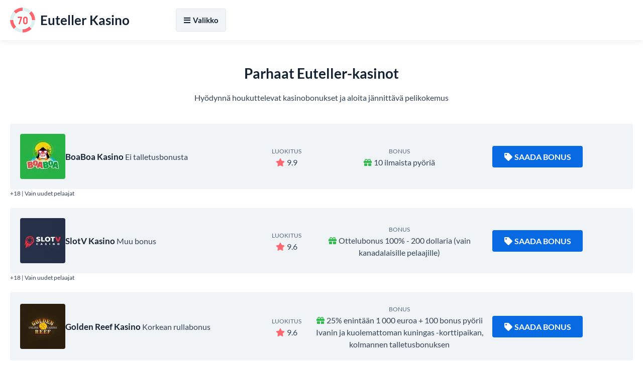

--- FILE ---
content_type: text/html; charset=UTF-8
request_url: https://euteller-kasino-fi.top/
body_size: 8524
content:
<!DOCTYPE html>
<html lang="fi-FI">
<head>
<meta charset="UTF-8">
<title>Parhaat Euteller kasinot 2025 – Uudet & kaikki ilman rekisteröitymistä</title>
<link href="https://euteller-kasino-fi.top/style.css?ver=1.0" rel="preload" as="style" onload="this.rel='stylesheet'">
<noscript><link rel="stylesheet" href="https://euteller-kasino-fi.top/style.css?ver=1.0"></noscript>
<link rel="stylesheet" href="https://euteller-kasino-fi.top/css/all.min.css?ver=5.15.4" media="print" onload="this.media='all'">
<noscript><link rel="stylesheet" href="https://euteller-kasino-fi.top/css/all.min.css?ver=5.15.4"></noscript>
<link rel="canonical" href="https://euteller-kasino-fi.top/">
<link rel="alternate" hreflang="fi-FI" href="https://euteller-kasino-fi.top/">
<link rel="icon" href="https://euteller-kasino-fi.top/favicon_32x32.webp" sizes="32x32">
<link rel="icon" href="https://euteller-kasino-fi.top/favicon_192x192.webp" sizes="192x192">
<link rel="apple-touch-icon" href="https://euteller-kasino-fi.top/favicon_180x180.webp">
<meta name="msapplication-TileImage" content="https://euteller-kasino-fi.top/favicon_270x270.webp">
<meta name="viewport" content="width=device-width, initial-scale=1">
<meta name="robots" content="index, follow, max-image-preview:large, max-snippet:-1, max-video-preview:-1">
<meta name="description" content="Tutustu parhaisiin Euteller kasinoihin Suomessa! Kaikki uudet Euteller kasinot ilman rekisteröitymistä – nopeat talletukset, turvallinen pelaaminen ja verovapaat voitot.">
<meta property="og:site_name" content="Euteller Kasino">
<meta property="og:type" content="website">
<meta property="og:title" content="Parhaat Euteller kasinot 2025 – Uudet & kaikki ilman rekisteröitymistä">
<meta property="og:description" content="Tutustu parhaisiin Euteller kasinoihin Suomessa! Kaikki uudet Euteller kasinot ilman rekisteröitymistä – nopeat talletukset, turvallinen pelaaminen ja verovapaat voitot.">
<meta property="og:url" content="https://euteller-kasino-fi.top/">
<meta name="twitter:card" content="summary">
<meta name="twitter:title" content="Parhaat Euteller kasinot 2025 – Uudet & kaikki ilman rekisteröitymistä">
<meta name="twitter:description" content="Tutustu parhaisiin Euteller kasinoihin Suomessa! Kaikki uudet Euteller kasinot ilman rekisteröitymistä – nopeat talletukset, turvallinen pelaaminen ja verovapaat voitot.">
<script src="https://euteller-kasino-fi.top/js/jquery-3.6.4.min.js"></script>
</head>
<body>
	<div class="float uOqSaiJrk_header-part-backdrop"></div>
	<div class="float uOqSaiJrk_header-part">
		<div class="align">
			<div class="uOqSaiJrk_header-wrapper">
				<div class="uOqSaiJrk_header-logo">
					<a href="https://euteller-kasino-fi.top">
						<img width="50" height="50" src="https://euteller-kasino-fi.top/images/logo.webp" alt="Euteller Kasino" loading="lazy">
						<div class="uOqSaiJrk_logo-meta">
							<div class="uOqSaiJrk_logo-title"><strong>Euteller Kasino</strong></div>
						</div>
					</a>
				</div>
				<div class="uOqSaiJrk_header-menu">
					<div class="uOqSaiJrk_header-menu-wrapper">
						<div id="NavigationOverlay" class="uOqSaiJrk_website-overlay"></div>
						<button id="NavigationToggle"><i class="fas fa-bars"></i><i class="fas fa-times"></i>Valikko</button>
						<nav id="NavigationContent" class="uOqSaiJrk_main-menu">
							<ul>
								<li class="menu"><a href="https://euteller-kasino-fi.top/">Euteller Tallettaa</a>
								</li>
								<li class="menu"><a href="https://euteller-kasino-fi.top/go/withdrawal">Euteller Peruuttaminen</a>
								</li>
								<li class="menu"><a href="https://euteller-kasino-fi.top/go/promocode">Euteller Tarjouskoodi</a>
								<li class="menu"><a href="https://euteller-kasino-fi.top/go/casino">Euteller Kasino</a>

							</ul>
						</nav>
						
<script>
jQuery('#NavigationToggle').click(function(){
	jQuery('#NavigationContent').fadeToggle(300);
	jQuery('#NavigationOverlay').fadeToggle(300);
	jQuery('#NavigationToggle').toggleClass('active');
});
jQuery('#NavigationOverlay').click(function(){
	jQuery('#NavigationContent').fadeToggle(300);
	jQuery('#NavigationOverlay').fadeToggle(300);
	jQuery('#NavigationToggle').toggleClass('active');
});
</script>
<script>
jQuery(document).ready(function(){
	jQuery('.uOqSaiJrk_header-part .uOqSaiJrk_langs button').click(function(){
		jQuery('.uOqSaiJrk_header-part .uOqSaiJrk_langs button').toggleClass('active');
		jQuery('.uOqSaiJrk_header-part .uOqSaiJrk_langs ul').toggleClass('active');
	});
});
</script>
					</div>
				</div>
			</div>
		</div>
	</div>
<script>
jQuery(document).ready(function(){
	jQuery('.uOqSaiJrk_header-part-backdrop').height(jQuery('.uOqSaiJrk_header-part').outerHeight());
	jQuery(window).scroll(function(){
		if(jQuery(this).scrollTop() > 300){
			jQuery('.uOqSaiJrk_header-part-backdrop').addClass("fixed-enabled");
			jQuery('.uOqSaiJrk_header-part').addClass("fixed-enabled");
		}else{
			jQuery('.uOqSaiJrk_header-part-backdrop').removeClass("fixed-enabled");
			jQuery('.uOqSaiJrk_header-part').removeClass("fixed-enabled");
		}
	});
});
</script>
	<main class="float">		<div id="CasinosList" class="content-zone uOqSaiJrk_casinos-part float">
			<div class="align">
				<section>
					<header>
						<h3>Parhaat Euteller-kasinot</h3>
					</header>
					<p>Hyödynnä houkuttelevat kasinobonukset ja aloita jännittävä pelikokemus</p>
					<ul class="uOqSaiJrk_casinos-list">
	<li>
	<div class="uOqSaiJrk_casinos-item">
		<div class="uOqSaiJrk_casino-logo"><a href="https://euteller-kasino-fi.top/go/?go_to_id=1" title="BoaBoa Kasino" rel="nofollow noopener noreferrer" target="_blank"><img width="90" height="90" src="/images/logo/boaboa-casino.webp" alt="BoaBoa Kasino" loading="lazy"></a></div>
		<div class="uOqSaiJrk_casino-info">
			<a href="https://euteller-kasino-fi.top/go/?go_to_id=1" rel="nofollow noopener noreferrer" target="_blank">BoaBoa Kasino</a> Ei talletusbonusta
		</div>
		<div class="uOqSaiJrk_casino-rating"><small>Luokitus</small><br><i class="fas fa-star"></i>9.9</div>
		<div class="uOqSaiJrk_casino-bonus"><small>Bonus</small><br><i class="fas fa-gift"></i>10 ilmaista pyöriä</div>
		<div class="uOqSaiJrk_casino-cta">
			<a class="uOqSaiJrk_casino-cta-main-link" href="https://euteller-kasino-fi.top/go/?go_to_id=1" rel="nofollow noopener noreferrer" target="_blank"><i class="fas fa-tag"></i>Saada bonus</a>
		</div>
	</div>
	<div class="uOqSaiJrk_casino-item-age">+18 | Vain uudet pelaajat</div>
</li><li>
	<div class="uOqSaiJrk_casinos-item">
		<div class="uOqSaiJrk_casino-logo"><a href="https://euteller-kasino-fi.top/go/?go_to_id=10" title="SlotV Kasino" rel="nofollow noopener noreferrer" target="_blank"><img width="90" height="90" src="/images/logo/slotv-casino-logo-1.webp" alt="SlotV Kasino" loading="lazy"></a></div>
		<div class="uOqSaiJrk_casino-info">
			<a href="https://euteller-kasino-fi.top/go/?go_to_id=10" rel="nofollow noopener noreferrer" target="_blank">SlotV Kasino</a> Muu bonus
		</div>
		<div class="uOqSaiJrk_casino-rating"><small>Luokitus</small><br><i class="fas fa-star"></i>9.6</div>
		<div class="uOqSaiJrk_casino-bonus"><small>Bonus</small><br><i class="fas fa-gift"></i>Ottelubonus 100% - 200 dollaria (vain kanadalaisille pelaajille)</div>
		<div class="uOqSaiJrk_casino-cta">
			<a class="uOqSaiJrk_casino-cta-main-link" href="https://euteller-kasino-fi.top/go/?go_to_id=10" rel="nofollow noopener noreferrer" target="_blank"><i class="fas fa-tag"></i>Saada bonus</a>
		</div>
	</div>
	<div class="uOqSaiJrk_casino-item-age">+18 | Vain uudet pelaajat</div>
</li><li>
	<div class="uOqSaiJrk_casinos-item">
		<div class="uOqSaiJrk_casino-logo"><a href="https://euteller-kasino-fi.top/go/?go_to_id=11" title="Golden Reef Kasino" rel="nofollow noopener noreferrer" target="_blank"><img width="90" height="90" src="/images/logo/golden-reef-casino-2.webp" alt="Golden Reef Kasino" loading="lazy"></a></div>
		<div class="uOqSaiJrk_casino-info">
			<a href="https://euteller-kasino-fi.top/go/?go_to_id=11" rel="nofollow noopener noreferrer" target="_blank">Golden Reef Kasino</a> Korkean rullabonus
		</div>
		<div class="uOqSaiJrk_casino-rating"><small>Luokitus</small><br><i class="fas fa-star"></i>9.6</div>
		<div class="uOqSaiJrk_casino-bonus"><small>Bonus</small><br><i class="fas fa-gift"></i>25% enintään 1 000 euroa + 100 bonus pyörii Ivanin ja kuolemattoman kuningas -korttipaikan, kolmannen talletusbonuksen</div>
		<div class="uOqSaiJrk_casino-cta">
			<a class="uOqSaiJrk_casino-cta-main-link" href="https://euteller-kasino-fi.top/go/?go_to_id=11" rel="nofollow noopener noreferrer" target="_blank"><i class="fas fa-tag"></i>Saada bonus</a>
		</div>
	</div>
	<div class="uOqSaiJrk_casino-item-age">+18 | Vain uudet pelaajat</div>
</li><li>
	<div class="uOqSaiJrk_casinos-item">
		<div class="uOqSaiJrk_casino-logo"><a href="https://euteller-kasino-fi.top/go/?go_to_id=12" title="Rich Reels Kasino" rel="nofollow noopener noreferrer" target="_blank"><img width="90" height="90" src="/images/logo/rich-reels-casino-4.webp" alt="Rich Reels Kasino" loading="lazy"></a></div>
		<div class="uOqSaiJrk_casino-info">
			<a href="https://euteller-kasino-fi.top/go/?go_to_id=12" rel="nofollow noopener noreferrer" target="_blank">Rich Reels Kasino</a> Ladata bonus
		</div>
		<div class="uOqSaiJrk_casino-rating"><small>Luokitus</small><br><i class="fas fa-star"></i>9.3</div>
		<div class="uOqSaiJrk_casino-bonus"><small>Bonus</small><br><i class="fas fa-gift"></i>Tallettaa 10 euron pelaamista 25 eurolla maanantaina latausbonuksella</div>
		<div class="uOqSaiJrk_casino-cta">
			<a class="uOqSaiJrk_casino-cta-main-link" href="https://euteller-kasino-fi.top/go/?go_to_id=12" rel="nofollow noopener noreferrer" target="_blank"><i class="fas fa-tag"></i>Saada bonus</a>
		</div>
	</div>
	<div class="uOqSaiJrk_casino-item-age">+18 | Vain uudet pelaajat</div>
</li><li>
	<div class="uOqSaiJrk_casinos-item">
		<div class="uOqSaiJrk_casino-logo"><a href="https://euteller-kasino-fi.top/go/?go_to_id=13" title="Wazamba Kasino" rel="nofollow noopener noreferrer" target="_blank"><img width="90" height="90" src="/images/logo/wazamba-casino1.webp" alt="Wazamba Kasino" loading="lazy"></a></div>
		<div class="uOqSaiJrk_casino-info">
			<a href="https://euteller-kasino-fi.top/go/?go_to_id=13" rel="nofollow noopener noreferrer" target="_blank">Wazamba Kasino</a> Ladata bonus
		</div>
		<div class="uOqSaiJrk_casino-rating"><small>Luokitus</small><br><i class="fas fa-star"></i>9.3</div>
		<div class="uOqSaiJrk_casino-bonus"><small>Bonus</small><br><i class="fas fa-gift"></i>Tallettaa 10 euron pelaamista 17 eurolla keskiviikon uudelleenlatausbonuksella</div>
		<div class="uOqSaiJrk_casino-cta">
			<a class="uOqSaiJrk_casino-cta-main-link" href="https://euteller-kasino-fi.top/go/?go_to_id=13" rel="nofollow noopener noreferrer" target="_blank"><i class="fas fa-tag"></i>Saada bonus</a>
		</div>
	</div>
	<div class="uOqSaiJrk_casino-item-age">+18 | Vain uudet pelaajat</div>
</li></ul>
<nav class="uOqSaiJrk_pagination">
	<ul>
																	<li><span>1</span></li>
																<li><a href="?page=2#CasinosList">2</a></li>
																<li><a href="?page=3#CasinosList">3</a></li>
																<li><a href="?page=4#CasinosList">4</a></li>
																<li><a href="?page=5#CasinosList">5</a></li>
																<li><a href="?page=6#CasinosList">6</a></li>
																<li><a href="?page=7#CasinosList">7</a></li>
																<li><a href="?page=8#CasinosList">8</a></li>
																<li><a href="?page=9#CasinosList">9</a></li>
																<li><a href="?page=10#CasinosList">10</a></li>
																<li><a href="?page=11#CasinosList">11</a></li>
															<li><a href="?page=2#CasinosList">Seuraava</a></li>
				<li><a href="?page=11#CasinosList">Kestää »</a></li>
							</ul>
</nav>
				</section>
			</div>
		</div>
		<div id="SlotsList" class="content-zone uOqSaiJrk_slots-part float">
			<div class="align">
				<section>
					<header>
						<h3>Parhaat Euteller-kasinot</h3>
					</header>
					<p>Pelaa suosituimmat kolikkopelit helposti ja heti</p>
					<ul class="uOqSaiJrk_slots-list">
	<li>
	<a href="https://euteller-kasino-fi.top/Geisha-Story-slot">
		<img width="268" height="249" src="/images/slots/Geisha-Story.webp" alt="Geisha Story" loading="lazy">
		<div class="slot-item-data">
			<div>
				<div class="slot-item-title"><strong>Geisha Story</strong></div>
				<div class="slot-item-button">Pelaa ilmaiseksi</div>

			</div>
		</div>
	</a>
</li><li>
	<a href="https://euteller-kasino-fi.top/Jack-Hammer-slot">
		<img width="268" height="249" src="/images/slots/Jack-Hammer.webp" alt="Jack Hammer" loading="lazy">
		<div class="slot-item-data">
			<div>
				<div class="slot-item-title"><strong>Jack Hammer</strong></div>
				<div class="slot-item-button">Pelaa ilmaiseksi</div>

			</div>
		</div>
	</a>
</li><li>
	<a href="https://euteller-kasino-fi.top/fruits-slot-1">
		<img width="268" height="249" src="/images/slots/Fruits.webp" alt="Fruits" loading="lazy">
		<div class="slot-item-data">
			<div>
				<div class="slot-item-title"><strong>Fruits</strong></div>
				<div class="slot-item-button">Pelaa ilmaiseksi</div>

			</div>
		</div>
	</a>
</li><li>
	<a href="https://euteller-kasino-fi.top/yeti-battle-of-greenhat-peak-slot">
		<img width="268" height="249" src="/images/slots/Yeti-Battle-of-Greenhat-Peak.webp" alt="Yeti Battle of Greenhat Peak" loading="lazy">
		<div class="slot-item-data">
			<div>
				<div class="slot-item-title"><strong>Yeti Battle of Greenhat Peak</strong></div>
				<div class="slot-item-button">Pelaa ilmaiseksi</div>

			</div>
		</div>
	</a>
</li><li>
	<a href="https://euteller-kasino-fi.top/platinum-lightning-slot">
		<img width="268" height="249" src="/images/slots/Platinum-Lightning.webp" alt="Platinum Lightning" loading="lazy">
		<div class="slot-item-data">
			<div>
				<div class="slot-item-title"><strong>Platinum Lightning</strong></div>
				<div class="slot-item-button">Pelaa ilmaiseksi</div>

			</div>
		</div>
	</a>
</li><li>
	<a href="https://euteller-kasino-fi.top/wild-cats-multiline-slot">
		<img width="268" height="249" src="/images/slots/Wild-Cats-Multiline.webp" alt="Wild Cats Multiline" loading="lazy">
		<div class="slot-item-data">
			<div>
				<div class="slot-item-title"><strong>Wild Cats Multiline</strong></div>
				<div class="slot-item-button">Pelaa ilmaiseksi</div>

			</div>
		</div>
	</a>
</li><li>
	<a href="https://euteller-kasino-fi.top/Caligula-slot">
		<img width="268" height="249" src="/images/slots/Caligula.webp" alt="Caligula" loading="lazy">
		<div class="slot-item-data">
			<div>
				<div class="slot-item-title"><strong>Caligula</strong></div>
				<div class="slot-item-button">Pelaa ilmaiseksi</div>

			</div>
		</div>
	</a>
</li><li>
	<a href="https://euteller-kasino-fi.top/Fae-Legend-Warrior-slot">
		<img width="268" height="249" src="/images/slots/Fae-Legend-Warrior.webp" alt="Fae Legend Warrior" loading="lazy">
		<div class="slot-item-data">
			<div>
				<div class="slot-item-title"><strong>Fae Legend Warrior</strong></div>
				<div class="slot-item-button">Pelaa ilmaiseksi</div>

			</div>
		</div>
	</a>
</li><li>
	<a href="https://euteller-kasino-fi.top/jewellery-store-slot">
		<img width="268" height="249" src="/images/slots/Jewellery-Store.webp" alt="Jewellery Store" loading="lazy">
		<div class="slot-item-data">
			<div>
				<div class="slot-item-title"><strong>Jewellery Store</strong></div>
				<div class="slot-item-button">Pelaa ilmaiseksi</div>

			</div>
		</div>
	</a>
</li><li>
	<a href="https://euteller-kasino-fi.top/Fortunes-of-Egypt-slot">
		<img width="268" height="249" src="/images/slots/Fortunes-of-Egypt-Free-Slots.webp" alt="Fortunes of Egypt" loading="lazy">
		<div class="slot-item-data">
			<div>
				<div class="slot-item-title"><strong>Fortunes of Egypt</strong></div>
				<div class="slot-item-button">Pelaa ilmaiseksi</div>

			</div>
		</div>
	</a>
</li><li>
	<a href="https://euteller-kasino-fi.top/tales-of-alvara-slot">
		<img width="268" height="249" src="/images/slots/Tales-of-Alvara.webp" alt="Tales of Alvara" loading="lazy">
		<div class="slot-item-data">
			<div>
				<div class="slot-item-title"><strong>Tales of Alvara</strong></div>
				<div class="slot-item-button">Pelaa ilmaiseksi</div>

			</div>
		</div>
	</a>
</li><li>
	<a href="https://euteller-kasino-fi.top/Dr-Jekyll-Goes-Wild-slot">
		<img width="268" height="249" src="/images/slots/Dr--Jekyll-Goes-Wild.webp" alt="Dr. Jekyll Goes Wild" loading="lazy">
		<div class="slot-item-data">
			<div>
				<div class="slot-item-title"><strong>Dr. Jekyll Goes Wild</strong></div>
				<div class="slot-item-button">Pelaa ilmaiseksi</div>

			</div>
		</div>
	</a>
</li></ul>
				</section>
			</div>
		</div>

		<div class="content-zone uOqSaiJrk_instruction-part float">
			<div class="align">
				<section>
					<header>
						<h3>Miksi luokituksemme on tärkeä Euteller-pelaajille?</h3>
					</header>
					<p>Luokituksemme ohjaa turvallisille ja luotettaville Euteller-kasinoille.</p>
					<ul>
						<li>
							<i class="fas fa-trophy"></i>
							<div class="uOqSaiJrk_instruction-title"><strong>TURVALLINEN PELIKOKEMUS</strong></div>
							<div>Vain lisensoidut ja luotettavat Euteller-kasinot.</div>
						</li>
						<li>
	<i class="fas fa-credit-card"></i>
	<div class="uOqSaiJrk_instruction-title"><strong>NOPEAT MAKSUT</strong></div>
	<div>Nopeat talletukset ja kotiutukset ilman viiveitä.</div>
</li>
<li>
	<i class="fas fa-comments"></i>
	<div class="uOqSaiJrk_instruction-title"><strong>ASIAKASTUKI 24/7</strong></div>
	<div>Ystävällinen tuki apunasi kaikissa tilanteissa.</div>
</li>

					</ul>
				</section>
			</div>
		</div>
		<div class="content-zone uOqSaiJrk_featured-casino-part float">
			<div class="align">
				<section>
					<header>
						<h3>Kuukauden Euteller-kasino</h3>
					</header>
					<div class="uOqSaiJrk_featured-casino">
						<ul class="uOqSaiJrk_casinos-list">
							<li>
	<div class="uOqSaiJrk_casinos-item">
		<div class="uOqSaiJrk_casino-logo"><a href="https://euteller-kasino-fi.top/go/?go_to_id=1" title="BoaBoa Kasino" rel="nofollow noopener noreferrer" target="_blank"><img width="90" height="90" src="/images/logo/boaboa-casino.webp" alt="BoaBoa Kasino" loading="lazy"></a></div>
		<div class="uOqSaiJrk_casino-info">
			<a href="https://euteller-kasino-fi.top/go/?go_to_id=1" rel="nofollow noopener noreferrer" target="_blank">BoaBoa Kasino</a> Ei talletusbonusta
		</div>
		<div class="uOqSaiJrk_casino-rating"><small>Luokitus</small><br><i class="fas fa-star"></i>9.9</div>
		<div class="uOqSaiJrk_casino-bonus"><small>Bonus</small><br><i class="fas fa-gift"></i>10 ilmaista pyöriä</div>
		<div class="uOqSaiJrk_casino-cta">
			<a class="uOqSaiJrk_casino-cta-main-link" href="https://euteller-kasino-fi.top/go/?go_to_id=1" rel="nofollow noopener noreferrer" target="_blank"><i class="fas fa-tag"></i>Saada bonus</a>
		</div>
	</div>
	<div class="uOqSaiJrk_casino-item-age">+18 | Vain uudet pelaajat</div>
</li>						</ul>
					</div>
				</section>
			</div>
		</div>
		<div class="content-zone basic-content float">
			<div class="align">
				<section>
<header>
						<h1>Euteller kasinot – Pelaa nopeasti ja turvallisesti ilman rekisteröitymistä</h1>
					</header>
<!--TABLE OF CONTENTS INCLUDE ONCE BEFORE USE-->
<script src="https://euteller-kasino-fi.top/js/jquery-stickyNavigator.js"></script>
<!--TABLE OF CONTENTS INCLUDE ONCE BEFORE USE-->
					<div class="uOqSaiJrk_table-of-content">
						<div class="uOqSaiJrk_table-of-content-nav">
							<p><strong>Sisällysluettelo</strong></p>
							<nav id="TOC-Nav"></nav>
						</div>
						<div class="uOqSaiJrk_table-of-content-output">
							<div id="TOC-Container">
						<p>Etsitkö luotettavaa, nopeaa ja täysin kotimaista maksutapaa nettikasinolle? <strong>Euteller</strong> on suomalainen verkkopankkimaksuihin erikoistunut palvelu, jonka avulla voit siirtää rahaa suoraan pankkitililtäsi kasinolle – ilman luottokorttia, ilman kolmansia osapuolia ja ilman rekisteröitymistä. Euteller on ollut osa suomalaisten nettipelaajien arkea jo vuodesta 2007, ja sen kautta tehtävät talletukset ovat sekä nopeita että turvallisia.</p>

<h2>Mikä Euteller oikeastaan on?</h2>
<p>Euteller on Suomessa kehitetty ja suomalaisen Finanssivalvonnan valvoma maksupalvelu, jonka avulla voit tehdä reaaliaikaisia maksuja suoraan oman verkkopankkisi kautta. Toisin kuin monissa muissa maksutavoissa, Euteller ei vaadi erillistä käyttäjätiliä tai sovellusta – riittää, että sinulla on suomalaisen pankin verkkopankkitunnukset. Palvelu toimii yhdyssiteenä pankkisi ja kasinon välillä, ilman että pankkitietosi koskaan jaetaan kasinolle.</p>

<h2>Miksi Valita Euteller Kasinoilla?</h2>
<p>Euteller on yksi harvoista maksutavoista, joka on suunniteltu nimenomaan suomalaisia käyttäjiä varten. Tässä sen tärkeimmät vahvuudet:</p>
<ul>
    <li>⚡ <strong>Välittömät siirrot</strong> – Pelaaminen voi alkaa heti talletuksen jälkeen.</li>
    <li>🔒 <strong>Huipputason tietoturva</strong> – Maksut tapahtuvat pankkisi omassa ympäristössä.</li>
    <li>🇫🇮 <strong>100 % suomalainen</strong> – Palvelu kehitetty ja hallinnoitu Suomessa.</li>
    <li>📱 <strong>Toimii myös mobiilissa</strong> – Ei erillisiä sovelluksia, kaikki hoituu selaimessa.</li>
</ul>

<h2>Parhaat Euteller-Kasinot</h2>

<table>
    <thead>
        <tr>
            <th>Kasino</th>
            <th>Tervetuliaisbonus</th>
            <th>Min. talletus</th>
            <th>Kotiutusaika</th>
            <th>Arvosana</th>
        </tr>
    </thead>
    <tbody>
        <tr>
            <td><strong>BoaBoa</strong></td>
            <td>10 Ilmaiskierrosta</td>
            <td>10 €</td>
            <td>Välitön</td>
            <td>9.9</td>
        </tr>
        <tr>
            <td><strong>SlotV</strong></td>
            <td>100 % 200 € asti</td>
            <td>10 €</td>
            <td>Välitön</td>
            <td>9.6</td>
        </tr>
        <tr>
            <td><strong>Golden Reef</strong></td>
            <td>25 % jopa 1 000 € + 100 kierrosta</td>
            <td>20 €</td>
            <td>Välitön</td>
            <td>9.6</td>
        </tr>
        <tr>
            <td><strong>Rich Reels</strong></td>
            <td>25 € talletuksella 10 €</td>
            <td>10 €</td>
            <td>Välitön</td>
            <td>9.3</td>
        </tr>
        <tr>
            <td><strong>Wazamba</strong></td>
            <td>70 % 500 € asti</td>
            <td>10 €</td>
            <td>Välitön</td>
            <td>9.3</td>
        </tr>
    </tbody>
</table>

<h2>Kuinka Talletus Eutellerilla Tehdään?</h2>
<p>Eutellerin käyttö nettikasinolla on suoraviivaista ja onnistuu muutamassa vaiheessa:</p>
<ol>
    <li>🔍 Valitse kasino, joka hyväksyy Eutellerin maksutavaksi.</li>
    <li>💳 Siirry talletussivulle ja valitse Euteller maksutavaksi.</li>
    <li>🏦 Valitse oma pankkisi ja kirjaudu verkkopankkiin.</li>
    <li>✔️ Vahvista maksu – ja talletus siirtyy pelitilillesi heti!</li>
</ol>

<h2>Voiko Eutellerilla Kotiuttaa?</h2>
<p>Vaikka Euteller on loistava vaihtoehto talletuksiin, kotiutukset eivät ole tällä hetkellä tuettu ominaisuus. Mutta ei hätää – voit nostaa voittosi esimerkiksi seuraavilla tavoilla:</p>
<ul>
    <li>🏦 Pankkisiirto – suoraan suomalaiselle tilillesi.</li>
    <li>📲 Trustly – nopea ja suosittu kotiutusratkaisu.</li>
    <li>💼 Nettilompakot – Skrill, Neteller tai PayPal (saatavuuden mukaan).</li>
</ul>

<h2>Euteller Plussat ja Miinukset</h2>
<ul>
    <li>✅ Ei rekisteröintiä – ei erillisiä käyttäjätunnuksia tai salasanoja.</li>
    <li>✅ Yhteensopiva kaikkien isojen pankkien kanssa Suomessa.</li>
    <li>✅ Erittäin turvallinen ja vakaa palvelu.</li>
    <li>❌ Ei kotiutusmahdollisuutta (vielä).</li>
    <li>❌ Mahdollinen pieni siirtokulu (1,95 %).</li>
</ul>

<h2>Pelaaminen Mobiilissa Eutellerin Kautta</h2>
<p>Nykyään suurin osa pelaamisesta tapahtuu mobiilissa – ja Euteller tukee tätä täysin. Riittää, että sinulla on verkkopankkitunnukset ja toimiva nettiyhteys, niin voit tehdä talletuksia missä ja milloin vain:</p>
<ul>
    <li>📱 Pelaa suoraan selaimessa, ilman sovellusta.</li>
    <li>🚀 Nopeat maksut myös mobiilissa – ei kompromisseja.</li>
    <li>🎲 Kaikki pelityypit saatavilla – sloteista livekasinoon.</li>
</ul>

<h2>Bonuksia Euteller-Kasinoilla</h2>
<p>Eutellerillä tallettavat pelaajat pääsevät käsiksi täysimääräisiin bonuksiin – toisin kuin joidenkin nettilompakoiden kohdalla:</p>
<ul>
    <li>🎁 Tervetuliaisbonukset – bonusrahaa ja ilmaiskierroksia ensimmäisellä talletuksella.</li>
    <li>📈 Uudelleenlatausbonukset – saat lisää pelirahaa myöhemmillä talletuksilla.</li>
    <li>💸 Käteispalautukset – saat osan tappioista takaisin viikoittain tai kuukausittain.</li>
</ul>

<h2>Yhteenveto – Kannattaako Euteller?</h2>
<p>Jos etsit kotimaista, helppokäyttöistä ja turvallista maksutapaa nettikasinoilla pelaamiseen, <strong>Euteller on erinomainen valinta</strong>. Se tarjoaa nopean yhteyden omaan pankkiisi, toimii ilman ylimääräisiä vaiheita ja takaa turvalliset maksut – juuri niin kuin suomalaiset pelaajat haluavat.</p>

<p>🎯 <strong>Pelaa älykkäästi, pelaa turvallisesti – ja aloita Euteller-talletuksella jo tänään!</strong></p>

							</div>
						</div>
					</div>
<!--TABLE OF CONTENTS SETTINGS-->
<script>jQuery('#TOC-Nav').stickyNavigator({wrapselector:'#TOC-Container', targetselector:'h1,h3,h2,h4'});</script>
<!--TABLE OF CONTENTS SETTINGS-->
				</section>
			</div>
		</div>
				<div id="CasinosList" class="content-zone uOqSaiJrk_casinos-part float">
			<div class="align">
				<section>
					<header>
						<h3>Euteller Nostokasinot</h3>
					</header>
					<ul class="uOqSaiJrk_casinos-list">
	<li>
	<div class="uOqSaiJrk_casinos-item">
		<div class="uOqSaiJrk_casino-logo"><a href="https://euteller-kasino-fi.top/go/?go_to_id=1" title="BoaBoa Kasino" rel="nofollow noopener noreferrer" target="_blank"><img width="90" height="90" src="/images/logo/boaboa-casino.webp" alt="BoaBoa Kasino" loading="lazy"></a></div>
		<div class="uOqSaiJrk_casino-info">
			<a href="https://euteller-kasino-fi.top/go/?go_to_id=1" rel="nofollow noopener noreferrer" target="_blank">BoaBoa Kasino</a> Ei talletusbonusta
		</div>
		<div class="uOqSaiJrk_casino-rating"><small>Luokitus</small><br><i class="fas fa-star"></i>9.9</div>
		<div class="uOqSaiJrk_casino-bonus"><small>Bonus</small><br><i class="fas fa-gift"></i>10 ilmaista pyöriä</div>
		<div class="uOqSaiJrk_casino-cta">
			<a class="uOqSaiJrk_casino-cta-main-link" href="https://euteller-kasino-fi.top/go/?go_to_id=1" rel="nofollow noopener noreferrer" target="_blank"><i class="fas fa-tag"></i>Saada bonus</a>
		</div>
	</div>
	<div class="uOqSaiJrk_casino-item-age">+18 | Vain uudet pelaajat</div>
</li><li>
	<div class="uOqSaiJrk_casinos-item">
		<div class="uOqSaiJrk_casino-logo"><a href="https://euteller-kasino-fi.top/go/?go_to_id=10" title="SlotV Kasino" rel="nofollow noopener noreferrer" target="_blank"><img width="90" height="90" src="/images/logo/slotv-casino-logo-1.webp" alt="SlotV Kasino" loading="lazy"></a></div>
		<div class="uOqSaiJrk_casino-info">
			<a href="https://euteller-kasino-fi.top/go/?go_to_id=10" rel="nofollow noopener noreferrer" target="_blank">SlotV Kasino</a> Muu bonus
		</div>
		<div class="uOqSaiJrk_casino-rating"><small>Luokitus</small><br><i class="fas fa-star"></i>9.6</div>
		<div class="uOqSaiJrk_casino-bonus"><small>Bonus</small><br><i class="fas fa-gift"></i>Ottelubonus 100% - 200 dollaria (vain kanadalaisille pelaajille)</div>
		<div class="uOqSaiJrk_casino-cta">
			<a class="uOqSaiJrk_casino-cta-main-link" href="https://euteller-kasino-fi.top/go/?go_to_id=10" rel="nofollow noopener noreferrer" target="_blank"><i class="fas fa-tag"></i>Saada bonus</a>
		</div>
	</div>
	<div class="uOqSaiJrk_casino-item-age">+18 | Vain uudet pelaajat</div>
</li><li>
	<div class="uOqSaiJrk_casinos-item">
		<div class="uOqSaiJrk_casino-logo"><a href="https://euteller-kasino-fi.top/go/?go_to_id=11" title="Golden Reef Kasino" rel="nofollow noopener noreferrer" target="_blank"><img width="90" height="90" src="/images/logo/golden-reef-casino-2.webp" alt="Golden Reef Kasino" loading="lazy"></a></div>
		<div class="uOqSaiJrk_casino-info">
			<a href="https://euteller-kasino-fi.top/go/?go_to_id=11" rel="nofollow noopener noreferrer" target="_blank">Golden Reef Kasino</a> Korkean rullabonus
		</div>
		<div class="uOqSaiJrk_casino-rating"><small>Luokitus</small><br><i class="fas fa-star"></i>9.6</div>
		<div class="uOqSaiJrk_casino-bonus"><small>Bonus</small><br><i class="fas fa-gift"></i>25% enintään 1 000 euroa + 100 bonus pyörii Ivanin ja kuolemattoman kuningas -korttipaikan, kolmannen talletusbonuksen</div>
		<div class="uOqSaiJrk_casino-cta">
			<a class="uOqSaiJrk_casino-cta-main-link" href="https://euteller-kasino-fi.top/go/?go_to_id=11" rel="nofollow noopener noreferrer" target="_blank"><i class="fas fa-tag"></i>Saada bonus</a>
		</div>
	</div>
	<div class="uOqSaiJrk_casino-item-age">+18 | Vain uudet pelaajat</div>
</li><li>
	<div class="uOqSaiJrk_casinos-item">
		<div class="uOqSaiJrk_casino-logo"><a href="https://euteller-kasino-fi.top/go/?go_to_id=12" title="Rich Reels Kasino" rel="nofollow noopener noreferrer" target="_blank"><img width="90" height="90" src="/images/logo/rich-reels-casino-4.webp" alt="Rich Reels Kasino" loading="lazy"></a></div>
		<div class="uOqSaiJrk_casino-info">
			<a href="https://euteller-kasino-fi.top/go/?go_to_id=12" rel="nofollow noopener noreferrer" target="_blank">Rich Reels Kasino</a> Ladata bonus
		</div>
		<div class="uOqSaiJrk_casino-rating"><small>Luokitus</small><br><i class="fas fa-star"></i>9.3</div>
		<div class="uOqSaiJrk_casino-bonus"><small>Bonus</small><br><i class="fas fa-gift"></i>Tallettaa 10 euron pelaamista 25 eurolla maanantaina latausbonuksella</div>
		<div class="uOqSaiJrk_casino-cta">
			<a class="uOqSaiJrk_casino-cta-main-link" href="https://euteller-kasino-fi.top/go/?go_to_id=12" rel="nofollow noopener noreferrer" target="_blank"><i class="fas fa-tag"></i>Saada bonus</a>
		</div>
	</div>
	<div class="uOqSaiJrk_casino-item-age">+18 | Vain uudet pelaajat</div>
</li><li>
	<div class="uOqSaiJrk_casinos-item">
		<div class="uOqSaiJrk_casino-logo"><a href="https://euteller-kasino-fi.top/go/?go_to_id=13" title="Wazamba Kasino" rel="nofollow noopener noreferrer" target="_blank"><img width="90" height="90" src="/images/logo/wazamba-casino1.webp" alt="Wazamba Kasino" loading="lazy"></a></div>
		<div class="uOqSaiJrk_casino-info">
			<a href="https://euteller-kasino-fi.top/go/?go_to_id=13" rel="nofollow noopener noreferrer" target="_blank">Wazamba Kasino</a> Ladata bonus
		</div>
		<div class="uOqSaiJrk_casino-rating"><small>Luokitus</small><br><i class="fas fa-star"></i>9.3</div>
		<div class="uOqSaiJrk_casino-bonus"><small>Bonus</small><br><i class="fas fa-gift"></i>Tallettaa 10 euron pelaamista 17 eurolla keskiviikon uudelleenlatausbonuksella</div>
		<div class="uOqSaiJrk_casino-cta">
			<a class="uOqSaiJrk_casino-cta-main-link" href="https://euteller-kasino-fi.top/go/?go_to_id=13" rel="nofollow noopener noreferrer" target="_blank"><i class="fas fa-tag"></i>Saada bonus</a>
		</div>
	</div>
	<div class="uOqSaiJrk_casino-item-age">+18 | Vain uudet pelaajat</div>
</li></ul>
<nav class="uOqSaiJrk_pagination">
	<ul>
																	<li><span>1</span></li>
																<li><a href="?page=2#CasinosList">2</a></li>
																<li><a href="?page=3#CasinosList">3</a></li>
																<li><a href="?page=4#CasinosList">4</a></li>
																<li><a href="?page=5#CasinosList">5</a></li>
																<li><a href="?page=6#CasinosList">6</a></li>
																<li><a href="?page=7#CasinosList">7</a></li>
																<li><a href="?page=8#CasinosList">8</a></li>
																<li><a href="?page=9#CasinosList">9</a></li>
																<li><a href="?page=10#CasinosList">10</a></li>
																<li><a href="?page=11#CasinosList">11</a></li>
															<li><a href="?page=2#CasinosList">Seuraava</a></li>
				<li><a href="?page=11#CasinosList">Kestää »</a></li>
							</ul>
</nav>
				</section>
			</div>
		</div>

		<div class="content-zone uOqSaiJrk_faq-part float">
			<div class="align">
				<section>
					<header>
						<h3>Usein Kysytyt Kysymykset</h3>
					</header>
					<div class="uOqSaiJrk_faq-wrapper">
						<div itemscope="" itemtype="https://schema.org/FAQPage">
 <div itemscope itemprop="mainEntity" itemtype="https://schema.org/Question">
        <h4 class="accordion"><i class="fas fa-angle-down"></i><span itemprop="name">Mikä on Euteller ja miten se toimii nettikasinoilla?</span></h4>
        <div class="panel" itemscope="" itemprop="acceptedAnswer" itemtype="https://schema.org/Answer"><div itemprop="text">
            <p>
                Euteller on suomalainen maksupalvelu, joka mahdollistaa nopeat ja turvalliset pankkisiirrot ilman luottokorttia tai e-lompakkoa. Pelaajat voivat tehdä talletuksia suoraan verkkopankistaan, mikä takaa vaivattoman ja nopean pelikokemuksen.
            </p>
        </div>
    </div></div>

    <div itemscope itemprop="mainEntity" itemtype="https://schema.org/Question">
        <h4 class="accordion"><i class="fas fa-angle-down"></i><span itemprop="name">Onko Euteller turvallinen maksutapa nettikasinoilla?</span></h4>
        <div class="panel" itemscope="" itemprop="acceptedAnswer" itemtype="https://schema.org/Answer"><div itemprop="text">
            <p>
                Kyllä, Euteller on erittäin turvallinen. Se käyttää pankkitason salattuja yhteyksiä ja suojausprotokollia maksujen käsittelyyn. Koska maksut tapahtuvat pankkisi omassa järjestelmässä, henkilökohtaiset pankkitietosi pysyvät suojattuina.
            </p>
        </div>
    </div></div>

    <div itemscope itemprop="mainEntity" itemtype="https://schema.org/Question">
        <h4 class="accordion"><i class="fas fa-angle-down"></i><span itemprop="name">Mitkä suomalaiset pankit tukevat Eutelleria?</span></h4>
        <div class="panel" itemscope="" itemprop="acceptedAnswer" itemtype="https://schema.org/Answer"><div itemprop="text">
            <p>
                Euteller on yhteensopiva kaikkien suurimpien suomalaisten pankkien kanssa, mukaan lukien Nordea, OP, Danske Bank, Säästöpankki, Aktia ja monet muut, mikä mahdollistaa saumattomat verkkopankkimaksut kasinoille.
            </p>
        </div>
    </div></div>

    <div itemscope itemprop="mainEntity" itemtype="https://schema.org/Question">
        <h4 class="accordion"><i class="fas fa-angle-down"></i><span itemprop="name">Voinko kotiuttaa voittojani Eutellerin kautta?</span></h4>
        <div class="panel" itemscope="" itemprop="acceptedAnswer" itemtype="https://schema.org/Answer"><div itemprop="text">
            <p>
                Ei, Euteller tukee tällä hetkellä vain talletuksia. Useimmat kasinot tarjoavat vaihtoehtoisia kotiutustapoja, kuten pankkisiirrot, Trustly tai e-lompakot, kuten Skrill ja Neteller.
            </p>
        </div>
    </div></div>

    <div itemscope itemprop="mainEntity" itemtype="https://schema.org/Question">
        <h4 class="accordion"><i class="fas fa-angle-down"></i><span itemprop="name">Periikö Euteller nettikasinoilla maksukuluja?</span></h4>
        <div class="panel" itemscope="" itemprop="acceptedAnswer" itemtype="https://schema.org/Answer"><div itemprop="text">
            <p>
                Jotkut kasinot saattavat periä pienen käsittelymaksun Eutellerin käytöstä, mutta monet operaattorit kattavat kulut pelaajiensa puolesta. On suositeltavaa tarkistaa kasinon maksuehdot ennen talletuksen tekemistä.
            </p>
        </div>
    </div></div>

    <div itemscope itemprop="mainEntity" itemtype="https://schema.org/Question">
        <h4 class="accordion"><i class="fas fa-angle-down"></i><span itemprop="name">Tarjoavatko Euteller-kasinot erityisiä bonuksia?</span></h4>
        <div class="panel" itemscope="" itemprop="acceptedAnswer" itemtype="https://schema.org/Answer"><div itemprop="text">
            <p>
                Kyllä! Monet nettikasinot tarjoavat eksklusiivisia bonuksia Eutellerin käyttäjille, kuten talletusbonuksia, ilmaiskierroksia ja käteispalautuksia. Tarkista bonusehdot varmistaaksesi, että Euteller-talletukset ovat bonusten piirissä.
            </p>
        </div>
    </div>

    <div itemscope itemprop="mainEntity" itemtype="https://schema.org/Question">
        <h4 class="accordion"><i class="fas fa-angle-down"></i><span itemprop="name">Kuinka nopeasti Eutellerin kautta tehdyt talletukset näkyvät pelitilillä?</span></h4>
        <div class="panel" itemscope="" itemprop="acceptedAnswer" itemtype="https://schema.org/Answer"><div itemprop="text">
            <p>
                Euteller-talletukset ovat välittömiä. Kun pankkisi on hyväksynyt maksun, varat näkyvät pelitililläsi välittömästi, ja voit aloittaa pelaamisen heti.
            </p>
        </div>
    </div></div>

    <div itemscope itemprop="mainEntity" itemtype="https://schema.org/Question">
        <h4 class="accordion"><i class="fas fa-angle-down"></i><span itemprop="name">Voinko käyttää Eutelleria mobiilikasinoilla?</span></h4>
        <div class="panel" itemscope="" itemprop="acceptedAnswer" itemtype="https://schema.org/Answer"><div itemprop="text">
            <p>
                Kyllä, Euteller on täysin yhteensopiva mobiililaitteiden kanssa. Voit tehdä talletuksia älypuhelimella tai tabletilla verkkopankkisi sovelluksen tai selaimen kautta ilman ongelmia.
            </p>
        </div>
    </div></div>

    <div itemscope itemprop="mainEntity" itemtype="https://schema.org/Question">
        <h4 class="accordion"><i class="fas fa-angle-down"></i><span itemprop="name">Ovatko Euteller-kasinot laillisia Suomessa?</span></h4>
        <div class="panel" itemscope="" itemprop="acceptedAnswer" itemtype="https://schema.org/Answer"><div itemprop="text">
            <p>
                Kyllä, suomalaiset pelaajat voivat laillisesti pelata kansainvälisillä nettikasinoilla, jotka hyväksyvät Eutellerin. Vaikka Suomessa rahapelitoiminta on monopolisoitua, Eutelleria tukevat ulkomaiset kasinot toimivat kansainvälisten pelilisenssien alaisuudessa.
            </p>
        </div>
    </div></div>

    <div itemscope itemprop="mainEntity" itemtype="https://schema.org/Question">
        <h4 class="accordion"><i class="fas fa-angle-down"></i><span itemprop="name">Voinko pelata Euteller-kasinolla ilman rekisteröitymistä?</span></h4>
        <div class="panel" itemscope="" itemprop="acceptedAnswer" itemtype="https://schema.org/Answer"><div itemprop="text">
            <p>
                Kyllä, monet Euteller-kasinot tukevat Pay N Play -ominaisuutta, mikä tarkoittaa, että voit tehdä talletuksen ja aloittaa pelaamisen ilman erillistä tilin luomista. Henkilöllisyytesi vahvistetaan verkkopankkitunnuksilla, mikä mahdollistaa nopean pääsyn peleihin.
            </p>
        </div>
    </div></div>			
						</div>
					</div>
<!--ACCORDION INCLUDE ONCE WHERE USED-->
<script>var acc = document.getElementsByClassName("accordion"); var i; for(i = 0; i < acc.length; i++){acc[i].onclick = function(){this.classList.toggle("active"); var panel = this.nextElementSibling; if(panel.style.display === "block"){panel.style.display = "none";}else{panel.style.display = "block";}}}</script>
<!--ACCORDION INCLUDE ONCE WHERE USED-->
				</section>
			</div>
		</div>		
	</main>
	<footer class="float uOqSaiJrk_footer-part">
		<div class="align">
			<nav class="uOqSaiJrk_footer-menu">
				<ul>
					<li><a href="https://euteller-kasino-fi.top/cookie-policy">Evästekäytäntö</a></li>
					<li><a href="https://euteller-kasino-fi.top/privacy-policy">Tietosuojakäytäntö</a></li>
					<li><a href="https://euteller-kasino-fi.top/terms-of-use">Käyttöehdot</a></li>
				</ul>
			</nav>
			<div class="coop-line" id="coop-hover-area" style="margin: 20px 0 30px 0; text-align: center; font-size: 14px; color: #fff;">(Переклади потрібною мовою сайту) For cooperation/Para cooperação:
  <a href="#" id="show-email" class="spark-text" rel="nofollow noopener noreferrer"> (переклади потрібною мовою)  Show email/Mostrar e-mail</a>
  <span id="email-placeholder" data-email=""> </span>
</div>

<style>
/* === COOP EMAIL STYLES === */
.spark-text {
  color: #fff;
  font-weight: bold;
  animation: sparkle 2s infinite;
}

@keyframes sparkle {
  0%   { text-shadow: 0 0 2px #fff; }
  50%  { text-shadow: 0 0 10px #fff, 0 0 20px #aaa; }
  100% { text-shadow: 0 0 2px #fff; }
}

.email-revealed {
  color: #fff;
  font-weight: bold;
  text-decoration: underline;
  cursor: pointer;
}

.spark-at {
  position: absolute;
  color: #fff;
  pointer-events: none;
  animation: fadeOut 1s forwards;
  font-size: 18px;
  z-index: 9999;
}

@keyframes fadeOut {
  0% { opacity: 1; transform: translateY(0); }
  100% { opacity: 0; transform: translateY(-10px); }
}
</style>
<script>
(function () {
  let emailRevealed = false;
  let lastAtTime = 0;
  const maxAts = 10;

  const showBtn = document.getElementById('show-email');
  const holder = document.getElementById('email-placeholder');
  const area = document.getElementById('coop-hover-area');

  if (!showBtn || !holder || !area) return;

  showBtn.addEventListener("click", function (e) {
    e.preventDefault();
    const encoded = holder.dataset.email;
    const email = atob(encoded);

    holder.innerHTML = '<a href="mailto:' + email + '" class="email-revealed">' + email + '</a>';
    showBtn.style.display = "none";
    emailRevealed = true;
  });

  area.addEventListener('mousemove', function (e) {
    if (!emailRevealed) return;

    const now = Date.now();
    if (now - lastAtTime < 200) return;
    lastAtTime = now;

    const existing = document.querySelectorAll('.spark-at');
    if (existing.length >= maxAts) return;

    const at = document.createElement('div');
    at.className = 'spark-at';
    at.innerText = '@';
    at.style.left = (e.pageX + 5) + 'px';
    at.style.top = (e.pageY - 10) + 'px';
    document.body.appendChild(at);

    setTimeout(() => at.remove(), 1000);
  });
})();
</script>

			
			<nav class="uOqSaiJrk_footer-links">
				<ul>
					<li><a href="https://ecogra.org" rel="nofollow noopener noreferrer" target="_blank" title="eCogra"><img width="73" height="22" src="https://euteller-kasino-fi.top/images/footer-ecogra-icon.webp" alt="eCogra" loading="lazy"></a></li>
					<li><a href="https://www.gamcare.org.uk" rel="nofollow noopener noreferrer" target="_blank" title="GamCare"><img width="76" height="22" src="https://euteller-kasino-fi.top/images/footer-gamcare-icon.webp" alt="GamCare" loading="lazy"></a></li>
					<li><a href="https://www.begambleaware.org" rel="nofollow noopener noreferrer" target="_blank" title="BeGambleAware"><img width="230" height="22" src="https://euteller-kasino-fi.top/images/footer-begambleaware-icon.webp" alt="BeGambleAware" loading="lazy"></a></li>
				</ul>
			</nav>
			<p class="uOqSaiJrk_copyrights">2026 © Kaikki oikeudet pidätetään | <a href="https://euteller-kasino-fi.top">Euteller Kasino</a></p>
		</div>
	</footer>
<button class="uOqSaiJrk_GoTop" aria-label="Vierittää"><i class="fas fa-angle-up"></i></button>
<script>
jQuery(document).ready(function(){
	jQuery(window).scroll(function(){
		if(jQuery(this).scrollTop() > 500){
			jQuery('button.uOqSaiJrk_GoTop').addClass("uOqSaiJrk_GoTopDisplay");
		}else{
			jQuery('button.uOqSaiJrk_GoTop').removeClass("uOqSaiJrk_GoTopDisplay");
		}
	});
	jQuery('button.uOqSaiJrk_GoTop').click(function(){
		jQuery('body,html').animate({scrollTop:0}, 400);
		return false;
	});
});
</script>
<script defer src="https://static.cloudflareinsights.com/beacon.min.js/vcd15cbe7772f49c399c6a5babf22c1241717689176015" integrity="sha512-ZpsOmlRQV6y907TI0dKBHq9Md29nnaEIPlkf84rnaERnq6zvWvPUqr2ft8M1aS28oN72PdrCzSjY4U6VaAw1EQ==" data-cf-beacon='{"version":"2024.11.0","token":"8f9d194612864470ab7d8eb219269c25","r":1,"server_timing":{"name":{"cfCacheStatus":true,"cfEdge":true,"cfExtPri":true,"cfL4":true,"cfOrigin":true,"cfSpeedBrain":true},"location_startswith":null}}' crossorigin="anonymous"></script>
</body>
</html>

--- FILE ---
content_type: text/css
request_url: https://euteller-kasino-fi.top/style.css?ver=1.0
body_size: 5111
content:
/*
* UNIQUE PREFIX: uOqSaiJrk_
*/
/* lato-regular - latin_latin-ext */
@font-face{
	font-display:swap;
	font-family:'Lato';
	font-style:normal;
	font-weight:400;
	src: url('fonts/lato-v23-latin_latin-ext-regular.eot'); /* IE9 Compat Modes */
	src: url('fonts/lato-v23-latin_latin-ext-regular.eot?#iefix') format('embedded-opentype'), /* IE6-IE8 */
	url('fonts/lato-v23-latin_latin-ext-regular.woff2') format('woff2'), /* Super Modern Browsers */
	url('fonts/lato-v23-latin_latin-ext-regular.woff') format('woff'), /* Modern Browsers */
	url('fonts/lato-v23-latin_latin-ext-regular.ttf') format('truetype'), /* Safari, Android, iOS */
	url('fonts/lato-v23-latin_latin-ext-regular.svg#Lato') format('svg'); /* Legacy iOS */
}
/* lato-italic - latin_latin-ext */
@font-face{
	font-display:swap;
	font-family:'Lato';
	font-style:italic;
	font-weight:400;
	src: url('fonts/lato-v23-latin_latin-ext-italic.eot'); /* IE9 Compat Modes */
	src: url('fonts/lato-v23-latin_latin-ext-italic.eot?#iefix') format('embedded-opentype'), /* IE6-IE8 */
	url('fonts/lato-v23-latin_latin-ext-italic.woff2') format('woff2'), /* Super Modern Browsers */
	url('fonts/lato-v23-latin_latin-ext-italic.woff') format('woff'), /* Modern Browsers */
	url('fonts/lato-v23-latin_latin-ext-italic.ttf') format('truetype'), /* Safari, Android, iOS */
	url('fonts/lato-v23-latin_latin-ext-italic.svg#Lato') format('svg'); /* Legacy iOS */
}
/* lato-700 - latin_latin-ext */
@font-face{
	font-display:swap;
	font-family:'Lato';
	font-style:normal;
	font-weight:700;
	src: url('fonts/lato-v23-latin_latin-ext-700.eot'); /* IE9 Compat Modes */
	src: url('fonts/lato-v23-latin_latin-ext-700.eot?#iefix') format('embedded-opentype'), /* IE6-IE8 */
	url('fonts/lato-v23-latin_latin-ext-700.woff2') format('woff2'), /* Super Modern Browsers */
	url('fonts/lato-v23-latin_latin-ext-700.woff') format('woff'), /* Modern Browsers */
	url('fonts/lato-v23-latin_latin-ext-700.ttf') format('truetype'), /* Safari, Android, iOS */
	url('fonts/lato-v23-latin_latin-ext-700.svg#Lato') format('svg'); /* Legacy iOS */
}
/* lato-700italic - latin_latin-ext */
@font-face{
	font-display:swap;
	font-family:'Lato';
	font-style:italic;
	font-weight:700;
	src: url('fonts/lato-v23-latin_latin-ext-700italic.eot'); /* IE9 Compat Modes */
	src: url('fonts/lato-v23-latin_latin-ext-700italic.eot?#iefix') format('embedded-opentype'), /* IE6-IE8 */
	url('fonts/lato-v23-latin_latin-ext-700italic.woff2') format('woff2'), /* Super Modern Browsers */
	url('fonts/lato-v23-latin_latin-ext-700italic.woff') format('woff'), /* Modern Browsers */
	url('fonts/lato-v23-latin_latin-ext-700italic.ttf') format('truetype'), /* Safari, Android, iOS */
	url('fonts/lato-v23-latin_latin-ext-700italic.svg#Lato') format('svg'); /* Legacy iOS */
}
*{margin:0;padding:0;line-height:1.5;box-sizing:border-box;outline-color:#086ae3;outline-width:1px;font-family:'Lato', sans-serif;}
img{border:none;max-width:100%;height:auto;}
.align{max-width:1480px;margin:0 auto;}
.float{float:left;width:100%;}
.uOqSaiJrk_website-overlay{position:fixed;top:0;bottom:0;left:0;right:0;background:#152232;opacity:0.8;z-index:9999;display:none;}
/*HEADER*/
.uOqSaiJrk_header-part-backdrop{display:none;}
.uOqSaiJrk_header-part-backdrop.fixed-enabled{display:block;}
.uOqSaiJrk_header-part{padding:15px 20px;background:#fff;box-shadow:0px 5px 10px rgba(0,0,0,0.05);position:relative;z-index:9;}
.uOqSaiJrk_header-part.fixed-enabled{position:fixed;top:0;left:0;right:0;z-index:9999;}
.uOqSaiJrk_header-wrapper{display:flex;flex-wrap:wrap;align-items:center;position:relative;}
.uOqSaiJrk_header-wrapper .uOqSaiJrk_header-logo{width:300px;margin-right:30px;}
.uOqSaiJrk_header-wrapper .uOqSaiJrk_header-logo a{color:#152232;font-size:26px;text-decoration:none;display:flex;flex-wrap:wrap;align-items:center;}
.uOqSaiJrk_header-wrapper .uOqSaiJrk_header-logo a img{display:block;width:50px;margin-right:10px;}
.uOqSaiJrk_header-wrapper .uOqSaiJrk_header-logo a .uOqSaiJrk_logo-meta{width:calc(100% - 60px);}
.uOqSaiJrk_header-wrapper .uOqSaiJrk_header-logo a .uOqSaiJrk_logo-meta .uOqSaiJrk_logo-title{line-height:1.2;}
.uOqSaiJrk_header-wrapper .uOqSaiJrk_header-logo a .uOqSaiJrk_logo-meta .uOqSaiJrk_logo-title strong{line-height:1.2;}
.uOqSaiJrk_header-wrapper .uOqSaiJrk_header-logo a .uOqSaiJrk_logo-meta .uOqSaiJrk_logo-desc{font-size:12px;line-height:12px;}
.uOqSaiJrk_header-wrapper .uOqSaiJrk_header-menu{width:calc(100% - 330px);}
.uOqSaiJrk_header-wrapper .uOqSaiJrk_header-menu #NavigationToggle{display:none;position:relative;z-index:99999;background:#f1f4f7;border-radius:4px;border:1px solid #e0e6ed;font-size:15px;font-weight:bold;line-height:28px;padding:8px 0;width:100px;color:#152232;transition:color 0.5s;cursor:pointer;outline:none;}
.uOqSaiJrk_header-wrapper .uOqSaiJrk_header-menu #NavigationToggle:hover, .uOqSaiJrk_header-wrapper .uOqSaiJrk_header-menu #NavigationToggle:focus{color:#086ae3;}
.uOqSaiJrk_header-wrapper .uOqSaiJrk_header-menu #NavigationToggle i{width:14px;text-align:center;margin-right:4px;}
.uOqSaiJrk_header-wrapper .uOqSaiJrk_header-menu #NavigationToggle .fa-times{display:none;}
.uOqSaiJrk_header-wrapper .uOqSaiJrk_header-menu #NavigationToggle.active .fa-bars{display:none;}
.uOqSaiJrk_header-wrapper .uOqSaiJrk_header-menu #NavigationToggle.active .fa-times{display:inline-block;}
.uOqSaiJrk_header-wrapper .uOqSaiJrk_header-menu-wrapper{display:flex;flex-wrap:wrap;background:#f1f4f7;border-radius:4px;border:1px solid #e0e6ed;}
.uOqSaiJrk_header-wrapper .uOqSaiJrk_main-menu{width:calc(100% - 90px);}
.uOqSaiJrk_header-wrapper .uOqSaiJrk_main-menu ul{list-style:none;}
.uOqSaiJrk_header-wrapper .uOqSaiJrk_main-menu > ul{display:flex;flex-wrap:wrap;}
.uOqSaiJrk_header-wrapper .uOqSaiJrk_main-menu > ul > li{flex:1;}
.uOqSaiJrk_header-wrapper .uOqSaiJrk_main-menu > ul > li > a{display:block;text-align:center;text-decoration:none;font-size:15px;font-weight:bold;line-height:28px;padding:8px 0;border-right:1px solid #e0e6ed;color:#152232;transition:color 0.5s;}
.uOqSaiJrk_header-wrapper .uOqSaiJrk_main-menu > ul > li:last-child > a{border-right:none;}
.uOqSaiJrk_header-wrapper .uOqSaiJrk_main-menu > ul > li:hover > a{color:#086ae3;}
.uOqSaiJrk_header-wrapper .uOqSaiJrk_main-menu > ul > li.sub-menu > a:after{content:"\f0d7";display:inline-block;vertical-align:middle;line-height:16px;margin-left:4px;transition:transform 0.5s;font-family:"Font Awesome 5 Free";font-weight:900;font-style:normal;font-variant:normal;text-rendering:auto;-moz-osx-font-smoothing:grayscale;-webkit-font-smoothing:antialiased;}
.uOqSaiJrk_header-wrapper .uOqSaiJrk_main-menu > ul > li.sub-menu:hover > a:after{transform:rotate(180deg);}
.uOqSaiJrk_header-wrapper .uOqSaiJrk_main-menu > ul > li > ul{display:none;position:absolute;z-index:9999;background:#f1f4f7;border-radius:4px;border:1px solid #e0e6ed;border-bottom:none;box-shadow:0px 7px 15px rgba(0,0,0,0.15);}
.uOqSaiJrk_header-wrapper .uOqSaiJrk_main-menu > ul > li:hover > ul{display:block;}
.uOqSaiJrk_header-wrapper .uOqSaiJrk_main-menu > ul > li > ul > li > a{display:block;border-bottom:1px solid #e0e6ed;color:#152232;font-size:14px;line-height:1.2;padding:10px 15px;text-decoration:none;min-width:200px;transition:color 0.5s;}
.uOqSaiJrk_header-wrapper .uOqSaiJrk_main-menu > ul > li > ul > li > a:hover{text-decoration:underline;color:#086ae3;}
.uOqSaiJrk_header-wrapper .uOqSaiJrk_langs{width:90px;position:relative;}
.uOqSaiJrk_header-wrapper .uOqSaiJrk_langs button{display:flex;flex-wrap:wrap;align-items:center;justify-content:center;width:100%;border:none;border-left:1px solid #e0e6ed;background:transparent;color:#152232;font-weight:bold;font-size:15px;text-align:center;line-height:28px;padding:12px 0;cursor:pointer;outline:none;transition:0.5s;}
.uOqSaiJrk_header-wrapper .uOqSaiJrk_langs button:focus, .uOqSaiJrk_header-wrapper .uOqSaiJrk_langs button:hover, .uOqSaiJrk_header-wrapper .uOqSaiJrk_langs button.active{color:#086ae3;}
.uOqSaiJrk_header-wrapper .uOqSaiJrk_langs button img{width:20px;height:auto;margin-right:4px;border-radius:2px;}
.uOqSaiJrk_header-wrapper .uOqSaiJrk_langs button i{margin-left:4px;transition:0.5s;color:#152232;}
.uOqSaiJrk_header-wrapper .uOqSaiJrk_langs button.active i{transform:rotate(180deg);color:#086ae3;}
.uOqSaiJrk_header-wrapper .uOqSaiJrk_langs button:focus i, .uOqSaiJrk_header-wrapper .uOqSaiJrk_langs button:hover i{color:#086ae3;}
.uOqSaiJrk_header-wrapper .uOqSaiJrk_langs ul{list-style:none;display:none;position:absolute;right:0;z-index:9998;background:#f1f4f7;border-radius:4px;border:1px solid #e0e6ed;border-bottom:none;box-shadow:0px 7px 15px rgba(0,0,0,0.15);}
.uOqSaiJrk_header-wrapper .uOqSaiJrk_langs ul.active{display:block;}
.uOqSaiJrk_header-wrapper .uOqSaiJrk_langs ul li a{display:block;border-bottom:1px solid #e0e6ed;color:#152232;font-size:14px;line-height:1.2;padding:10px 15px;text-decoration:none;min-width:200px;transition:color 0.5s;}
.uOqSaiJrk_header-wrapper .uOqSaiJrk_langs ul li a img{width:20px;height:auto;margin-right:4px;border-radius:2px;vertical-align:middle;}
.uOqSaiJrk_header-wrapper .uOqSaiJrk_langs ul li a:hover{text-decoration:underline;color:#086ae3;}
@media screen and (min-width:1301px){
	.uOqSaiJrk_header-wrapper .uOqSaiJrk_main-menu{display:block!important;}
}
@media screen and (max-width:1300px){
	.uOqSaiJrk_header-wrapper .uOqSaiJrk_header-menu-wrapper{background:transparent;border:none;justify-content:space-between;}
	.uOqSaiJrk_header-wrapper .uOqSaiJrk_header-menu #NavigationToggle{display:block;}
	.uOqSaiJrk_header-wrapper .uOqSaiJrk_main-menu{display:none;position:absolute;z-index:9999;background:#fff;left:0;right:0;width:auto;top:56px;overflow:hidden;border-radius:4px;max-height:400px;overflow:auto;scrollbar-width:thin;scrollbar-color:rgba(0,0,0,0.3) rgba(0,0,0,0.1);}
	.uOqSaiJrk_header-wrapper .uOqSaiJrk_main-menu::-webkit-scrollbar{width:6px;}
	.uOqSaiJrk_header-wrapper .uOqSaiJrk_main-menu::-webkit-scrollbar-track{background:rgba(0,0,0,0.1);}
	.uOqSaiJrk_header-wrapper .uOqSaiJrk_main-menu::-webkit-scrollbar-thumb{background:rgba(0,0,0,0.3);}
	.uOqSaiJrk_header-wrapper .uOqSaiJrk_main-menu > ul{display:block;}
	.uOqSaiJrk_header-wrapper .uOqSaiJrk_main-menu > ul > li > a{text-align:left;padding:8px 20px;border-right:none;border-bottom:1px solid #e0e6ed;}
	.uOqSaiJrk_header-wrapper .uOqSaiJrk_main-menu > ul > li > ul{display:block;position:static;box-shadow:none;border:none;border-radius:0px;}
	.uOqSaiJrk_header-wrapper .uOqSaiJrk_main-menu > ul > li > ul > li > a{border-bottom:1px solid #e0e6ed;}
	.uOqSaiJrk_header-wrapper .uOqSaiJrk_langs button{border:1px solid #e0e6ed;border-radius:4px;background:#f1f4f7;}
	.uOqSaiJrk_header-wrapper .uOqSaiJrk_langs ul{margin-top:8px;}
}
@media screen and (max-width:660px){
	.uOqSaiJrk_header-wrapper .uOqSaiJrk_header-logo{width:240px;margin-right:10px;}
	.uOqSaiJrk_header-wrapper .uOqSaiJrk_header-logo a{font-size:20px;}
	.uOqSaiJrk_header-wrapper .uOqSaiJrk_header-menu{width:calc(100% - 250px);}
}
@media screen and (max-width:540px){
	.uOqSaiJrk_header-wrapper .uOqSaiJrk_header-logo{width:50px;}
	.uOqSaiJrk_header-wrapper .uOqSaiJrk_header-logo a .uOqSaiJrk_logo-meta{display:none;}
	.uOqSaiJrk_header-wrapper .uOqSaiJrk_header-menu{width:calc(100% - 60px);}
}
@media screen and (max-width:360px){
	.uOqSaiJrk_header-wrapper .uOqSaiJrk_header-logo{width:40px;margin-right:10px;}
	.uOqSaiJrk_header-wrapper .uOqSaiJrk_header-menu{width:calc(100% - 50px);}
}
/*HEADER*/
/*FORMATTING*/
.content-zone{padding:50px 20px 30px;background:#fff;}
.basic-content{padding:70px 20px 20px;}
.basic-content section{padding:80px 80px 60px;background:#f1f4f7;border-radius:4px;}
@media screen and (max-width:1200px){
	.basic-content section{padding:20px 20px 1px;}
}
main h1, main h2, main h3, main h4, main h5, main h6{font-size:36px;margin-bottom:20px;line-height:1.2;color:#152232;}
main h1 > *, main h2 > *, main h3 > *, main h4 > *, main h5 > *, main h6 > *{line-height:1.2;}
main h2{font-size:32px;}
main h3{font-size:28px;}
main h4, main h5, main h6{font-size:24px;}
@media screen and (max-width:600px){
	main h1, main h2, main h3, main h4, main h5, main h6{word-wrap:break-word;}
}
@media screen and (max-width:410px){
	main h1{font-size:30px;}
	main h2{font-size:28px;}
	main h3{font-size:26px;}
}
main a{color:#086ae3;}
main a:hover{text-decoration:none;}
main p, main ul, main ol{font-size:16px;margin-bottom:20px;color:#354456;}
main ul, main ol{padding-left:24px;}
main ul li ul, main ul li ol, main ol li ul, main ol li ol{margin-bottom:0;}
main li{margin:5px 0;}
main blockquote{padding:5px 15px;background:#eaedf1;border-left:4px solid #152232;margin-bottom:20px;}
main blockquote p{margin:10px 0;}
main hr{margin:0 auto 20px;border:none;border-bottom:1px solid #e0e6ed;}
main table{margin-bottom:20px;font-size:16px;color:#354456;width:100%;max-width:100%;border-collapse:collapse;}
main caption{font-size:12px;color:#354456;text-align:center;margin-top:5px;caption-side:bottom;line-height:1.2;}
main td, main th{font-size:16px;color:#354456;padding:10px 7px;vertical-align:top;border:1px solid #e0e6ed;text-align:left;line-height:1.2;}
main td > *, main th > *{line-height:1.2;}
main th{color:#152232;}
main thead th, main thead td{color:#fff;font-weight:bold;background:#152232;border-color:#152232;}
main tbody tr:nth-child(even){background:#eaedf1;}
main tfoot th, main tfoot td{border-style:dashed;}
@media screen and (max-width:600px){
	main th, main td{display:block;width:auto!important;margin-bottom:1px;}
}
main table p, main table address, main table h2, main table h3, main table h4, main table h5, main table h6, main table ul, main table ol, main table dl, main table blockquote, main table form, main table hr, main table pre{margin:5px 0;line-height:1.2;}
main object, main iframe{margin:0 auto 20px;max-width:100%;display:block;border:none;}
/*FORMATTING*/
/*BREADCRUMBS*/
.uOqSaiJrk_breadcrumbs-part{padding:15px 20px;border-top:1px solid #e0e6ed;}
.uOqSaiJrk_breadcrumbs-part ol{list-style:none;padding-left:0;margin:0;display:flex;flex-wrap:wrap;font-size:14px;}
.uOqSaiJrk_breadcrumbs-part ol li{margin:0 8px 0 0;}
.uOqSaiJrk_breadcrumbs-part ol li a{color:#354456;}
/*BREADCRUMBS*/
/*SLOTS*/
.uOqSaiJrk_slots-part{padding:50px 20px 60px;background:#f1f4f7;text-align:center;position:relative;}
.uOqSaiJrk_slots-part:before{content:"";display:block;position:absolute;left:0;right:0;top:0;bottom:0;background:url(images/wave.svg)center bottom repeat-x;background-size:1000px;}
.uOqSaiJrk_slots-part .align{position:relative;z-index:2;}
.uOqSaiJrk_slots-part p{text-align:center;max-width:800px;margin:0 auto 20px;}
.uOqSaiJrk_slots-list{list-style:none;padding-left:0;margin:40px -5px 10px;display:flex;flex-wrap:wrap;justify-content:center;}
.uOqSaiJrk_slots-list li{width:calc(16.66% - 10px);margin:0 5px 10px;}
.uOqSaiJrk_slots-list li a{display:block;height:100%;background:#fff;border-radius:4px;color:#152232;font-weight:bold;line-height:1.2;overflow:hidden;position:relative;text-decoration:none;}
.uOqSaiJrk_slots-list li a:before{content:"";display:block;position:absolute;left:0;right:0;top:0;bottom:0;background:#152232;opacity:0;transition:0.5s;}
.uOqSaiJrk_slots-list li a:hover:before{opacity:0.8;}
.uOqSaiJrk_slots-list li a img{display:block;margin:0 auto;object-fit:cover;aspect-ratio:1 / 1;width:100%;}
.uOqSaiJrk_slots-list li a .slot-item-data{position:absolute;left:0;right:0;top:0;bottom:0;display:flex;flex-wrap:wrap;justify-content:center;align-items:center;opacity:0;transition:0.5s;}
.uOqSaiJrk_slots-list li a:hover .slot-item-data{opacity:1;}
.uOqSaiJrk_slots-list li a .slot-item-data > div{width:100%;}
.uOqSaiJrk_slots-list li a .slot-item-data .slot-item-title{color:#fff;line-height:1.2;}
.uOqSaiJrk_slots-list li a .slot-item-data .slot-item-title strong{line-height:1.2;}
.uOqSaiJrk_slots-list li a .slot-item-data .slot-item-button{width:100%;max-width:106px;background:#086ae3;color:#fff;font-weight:bold;font-size:14px;text-transform:uppercase;border-radius:4px;line-height:1.2;padding:12px 0;transition:0.5s;margin:10px auto 0;}
.uOqSaiJrk_slots-list li a .slot-item-data .slot-item-button:hover{background:#fff;color:#152232;}
@media screen and (max-width:980px){
	.uOqSaiJrk_slots-list li{width:calc(25% - 10px);}
}
@media screen and (max-width:580px){
	.uOqSaiJrk_slots-list li{width:calc(33.33% - 10px);}
}
@media screen and (max-width:470px){
	.uOqSaiJrk_slots-list li{width:calc(50% - 10px);}
}
@media screen and (max-width:330px){
	.uOqSaiJrk_slots-list li{width:calc(100% - 10px);}
}
/*SLOTS*/
/*CASINOS*/
.uOqSaiJrk_casinos-part h3{text-align:center;}
.uOqSaiJrk_casinos-part p{text-align:center;max-width:800px;margin:0 auto 20px;}
.uOqSaiJrk_casinos-list{list-style:none;padding-left:0;margin:40px 0 20px;}
.uOqSaiJrk_casinos-list li{position:relative;margin:0 0 20px;}
.uOqSaiJrk_casinos-list li .uOqSaiJrk_casino-badge{position:absolute;left:-10px;top:-5px;background:#2cbd4b;color:#fff;font-size:12px;border-radius:4px;padding:4px 10px;transform:rotate(-8deg);}
.uOqSaiJrk_casinos-list li .uOqSaiJrk_casino-badge.favorite{background:#ff6871;}
.uOqSaiJrk_casinos-list li .uOqSaiJrk_casinos-item{background:#f1f4f7;padding:20px;border-radius:4px;display:flex;flex-wrap:wrap;align-items:center;gap:20px;}
.uOqSaiJrk_casinos-list li .uOqSaiJrk_casinos-item .uOqSaiJrk_casino-logo{width:90px;}
.uOqSaiJrk_casinos-list li .uOqSaiJrk_casinos-item .uOqSaiJrk_casino-logo a{display:block;margin:0 auto;}
.uOqSaiJrk_casinos-list li .uOqSaiJrk_casinos-item .uOqSaiJrk_casino-logo a img{display:block;border-radius:4px;}
.uOqSaiJrk_casinos-list li .uOqSaiJrk_casinos-item .uOqSaiJrk_casino-info{width:calc(100% - 1100px);}
.uOqSaiJrk_casinos-list li .uOqSaiJrk_casinos-item .uOqSaiJrk_casino-info a{color:#152232;font-weight:bold;text-decoration:none;font-size:17px;transition:0.5s;}
.uOqSaiJrk_casinos-list li .uOqSaiJrk_casinos-item .uOqSaiJrk_casino-info a:hover{text-decoration:underline;color:#086ae3;}
.uOqSaiJrk_casinos-list li .uOqSaiJrk_casinos-item .uOqSaiJrk_casino-info .uOqSaiJrk_casino-deposits{color:#58697e;margin-top:5px;font-size:14px;}
.uOqSaiJrk_casinos-list li .uOqSaiJrk_casinos-item .uOqSaiJrk_casino-info .uOqSaiJrk_casino-deposits small{text-transform:uppercase;font-size:12px;}
.uOqSaiJrk_casinos-list li .uOqSaiJrk_casinos-item .uOqSaiJrk_casino-info .uOqSaiJrk_casino-deposits span{display:inline-block;vertical-align:top;padding:6px 10px;background:#fff;border-radius:4px;font-size:12px;margin:2px 4px 2px 0;}
.uOqSaiJrk_casinos-list li .uOqSaiJrk_casinos-item .uOqSaiJrk_casino-rating{width:80px;text-align:center;}
.uOqSaiJrk_casinos-list li .uOqSaiJrk_casinos-item .uOqSaiJrk_casino-rating small{color:#58697e;text-transform:uppercase;font-size:12px;}
.uOqSaiJrk_casinos-list li .uOqSaiJrk_casinos-item .uOqSaiJrk_casino-rating i{color:#ff6871;margin-right:4px;}
.uOqSaiJrk_casinos-list li .uOqSaiJrk_casinos-item .uOqSaiJrk_casino-bonus{width:650px;text-align:center;}
.uOqSaiJrk_casinos-list li .uOqSaiJrk_casinos-item .uOqSaiJrk_casino-bonus small{color:#58697e;text-transform:uppercase;font-size:12px;}
.uOqSaiJrk_casinos-list li .uOqSaiJrk_casinos-item .uOqSaiJrk_casino-bonus i{color:#2cbd4b;margin-right:4px;}
.uOqSaiJrk_casinos-list li .uOqSaiJrk_casinos-item .uOqSaiJrk_casino-cta{width:180px;text-align:center;}
.uOqSaiJrk_casinos-list li .uOqSaiJrk_casinos-item .uOqSaiJrk_casino-cta a{max-width:180px;margin:4px auto;}
.uOqSaiJrk_casinos-list li .uOqSaiJrk_casinos-item .uOqSaiJrk_casino-cta .uOqSaiJrk_casino-cta-main-link{display:block;background:#086ae3;color:#fff;text-decoration:none;font-weight:bold;text-transform:uppercase;border-radius:4px;line-height:1.2;padding:12px 0;transition:0.5s;}
.uOqSaiJrk_casinos-list li .uOqSaiJrk_casinos-item .uOqSaiJrk_casino-cta .uOqSaiJrk_casino-cta-main-link i{margin-right:4px;}
.uOqSaiJrk_casinos-list li .uOqSaiJrk_casinos-item .uOqSaiJrk_casino-cta .uOqSaiJrk_casino-cta-main-link:hover{background:#152232;}
.uOqSaiJrk_casinos-list li .uOqSaiJrk_casino-item-age{font-size:12px;}
.uOqSaiJrk_pagination ul{list-style:none;padding-left:0;margin:40px 0 20px;display:flex;flex-wrap:wrap;justify-content:center;gap:10px;}
.uOqSaiJrk_pagination ul li{margin:0;}
.uOqSaiJrk_pagination ul li a{display:block;text-decoration:none;border:1px solid #086ae3;border-radius:4px;padding:6px 12px;transition:0.5s;}
.uOqSaiJrk_pagination ul li a:hover{color:#fff;background:#086ae3;}
.uOqSaiJrk_pagination ul li span{display:block;border:1px solid #152232;border-radius:4px;padding:6px 12px;color:#152232;}
@media screen and (max-width:1360px){
	.uOqSaiJrk_casinos-list li .uOqSaiJrk_casinos-item .uOqSaiJrk_casino-info{width:calc(100% - 800px);}
	.uOqSaiJrk_casinos-list li .uOqSaiJrk_casinos-item .uOqSaiJrk_casino-bonus{width:370px;}
}
@media screen and (max-width:1240px){
	.uOqSaiJrk_casinos-list li .uOqSaiJrk_casinos-item{gap:10px;}
	.uOqSaiJrk_casinos-list li .uOqSaiJrk_casinos-item .uOqSaiJrk_casino-info{width:calc(100% - 660px);}
	.uOqSaiJrk_casinos-list li .uOqSaiJrk_casinos-item .uOqSaiJrk_casino-bonus{width:270px;}
}
@media screen and (max-width:990px){
	.uOqSaiJrk_casinos-list li{max-width:800px;margin:0 auto 20px;}
	.uOqSaiJrk_casinos-list li .uOqSaiJrk_casinos-item{text-align:center;}
	.uOqSaiJrk_casinos-list li .uOqSaiJrk_casinos-item .uOqSaiJrk_casino-logo{margin:0 auto;}
	.uOqSaiJrk_casinos-list li .uOqSaiJrk_casinos-item .uOqSaiJrk_casino-info{width:100%;}
	.uOqSaiJrk_casinos-list li .uOqSaiJrk_casinos-item .uOqSaiJrk_casino-info .uOqSaiJrk_casino-deposits span{margin:2px;}
	.uOqSaiJrk_casinos-list li .uOqSaiJrk_casinos-item .uOqSaiJrk_casino-rating{margin:0 auto;}
	.uOqSaiJrk_casinos-list li .uOqSaiJrk_casinos-item .uOqSaiJrk_casino-bonus{width:100%;}
	.uOqSaiJrk_casinos-list li .uOqSaiJrk_casinos-item .uOqSaiJrk_casino-cta{margin:0 auto;}
	.uOqSaiJrk_casinos-list li .uOqSaiJrk_casino-item-age{text-align:center;}
}
/*CASINOS*/
/*INSTRUCTION*/
.uOqSaiJrk_instruction-part{padding:60px 20px 60px;background:url(images/instruction-bg.webp)center top #f1f4f7;text-align:center;position:relative;}
.uOqSaiJrk_instruction-part:before{content:"";display:block;position:absolute;left:0;right:0;top:0;bottom:0;background:url(images/wave.svg)center bottom repeat-x;background-size:1000px;}
.uOqSaiJrk_instruction-part:after{content:"";transform:rotate(180deg);display:block;position:absolute;left:0;right:0;top:0;bottom:0;background:url(images/wave.svg)center bottom repeat-x;background-size:1200px;}
.uOqSaiJrk_instruction-part .align{position:relative;z-index:2;}
.uOqSaiJrk_instruction-part p{max-width:800px;margin:0 auto 20px;}
.uOqSaiJrk_instruction-part ul{list-style:none;padding-left:0;margin:40px -10px 0;display:flex;flex-wrap:wrap;justify-content:center;}
.uOqSaiJrk_instruction-part ul li{width:calc(33.33% - 20px);margin:0 10px 20px;background:#fff;padding:20px;border-radius:4px;box-shadow:0px 5px 20px rgba(0,0,0,0.05);}
.uOqSaiJrk_instruction-part ul li i{display:block;margin:0 auto 10px;width:60px;line-height:58px;border:1px dashed #152232;border-radius:100%;font-size:24px;}
.uOqSaiJrk_instruction-part ul li .uOqSaiJrk_instruction-title{text-transform:uppercase;margin-bottom:10px;}
@media screen and (max-width:990px){
	.uOqSaiJrk_instruction-part ul li{width:calc(100% - 20px);max-width:800px;}
}
/*INSTRUCTION*/
/*FEATURED CASINO*/
.uOqSaiJrk_featured-casino-part{background:url(images/fireworks.webp)center bottom no-repeat;}
.uOqSaiJrk_featured-casino-part h3{text-align:center;background:url(images/trophy.webp)center top no-repeat;background-size:150px;padding-top:130px;}
.uOqSaiJrk_featured-casino li .uOqSaiJrk_casino-badge{display:none;}
.uOqSaiJrk_featured-casino li .uOqSaiJrk_casinos-item{background:rgba(241,244,247,0.8);}
@media screen and (max-width:990px){
	.uOqSaiJrk_featured-casino-part{background-position:center top;}
}
/*FEATURED CASINO*/
/*TABLE OF CONTENTS*/
.uOqSaiJrk_table-of-content{display:flex;flex-wrap:wrap;}
.uOqSaiJrk_table-of-content .uOqSaiJrk_table-of-content-nav{order:2;width:380px;margin-left:20px;background:#eaedf1;padding:20px;border-radius:4px;margin-bottom:20px;}
.uOqSaiJrk_table-of-content .uOqSaiJrk_table-of-content-nav p{text-align:center;color:#152232;}
.uOqSaiJrk_table-of-content .uOqSaiJrk_table-of-content-nav nav{position:sticky;top:100px;}
.uOqSaiJrk_casino-page-table-of-content .uOqSaiJrk_table-of-content-nav nav{top:220px;}
.uOqSaiJrk_table-of-content .uOqSaiJrk_table-of-content-nav nav ol{list-style:none;padding-left:0;margin-bottom:0;counter-reset:TOClistCounter;}
.uOqSaiJrk_table-of-content .uOqSaiJrk_table-of-content-nav nav ol li{margin:10px 0;counter-increment:TOClistCounter;border-bottom:1px solid #e0e6ed;padding-bottom:10px;}
.uOqSaiJrk_table-of-content .uOqSaiJrk_table-of-content-nav nav ol li:last-child{border-bottom:none;padding-bottom:0;}
.uOqSaiJrk_table-of-content .uOqSaiJrk_table-of-content-nav nav ol li a{display:block;color:#152232;text-decoration:none;line-height:18px;transition:0.5s;position:relative;padding:3px 0 3px 29px;}
.uOqSaiJrk_table-of-content .uOqSaiJrk_table-of-content-nav nav ol li a:before{content:counter(TOClistCounter);font-size:14px;display:block;position:absolute;left:0;top:50%;width:22px;line-height:22px;margin-top:-12px;text-align:center;border:1px dashed #e0e6ed;border-radius:4px;transition:0.5s;}
.uOqSaiJrk_table-of-content .uOqSaiJrk_table-of-content-nav nav ol .current a, .uOqSaiJrk_table-of-content .uOqSaiJrk_table-of-content-nav nav ol li a:hover{text-decoration:underline;color:#086ae3;}
.uOqSaiJrk_table-of-content .uOqSaiJrk_table-of-content-nav nav ol .current a:before, .uOqSaiJrk_table-of-content .uOqSaiJrk_table-of-content-nav nav ol li a:hover:before{color:#152232;border-color:#152232;}
.uOqSaiJrk_table-of-content .uOqSaiJrk_table-of-content-output{order:1;width:calc(100% - 400px);}
@media screen and (max-width:1160px){
	.uOqSaiJrk_casino-page-table-of-content .uOqSaiJrk_table-of-content-nav nav{top:180px;}
}
@media screen and (max-width:990px){
	.uOqSaiJrk_table-of-content .uOqSaiJrk_table-of-content-nav{order:1;width:100%;margin-left:0;}
	.uOqSaiJrk_table-of-content .uOqSaiJrk_table-of-content-output{order:2;width:100%;}
}
/*TABLE OF CONTENTS*/
/*FAQ*/
.uOqSaiJrk_faq-part h3{text-align:center;}
.uOqSaiJrk_faq-part section > p{text-align:center;max-width:800px;margin:0 auto 20px;}
.uOqSaiJrk_faq-part .uOqSaiJrk_faq-wrapper{margin-top:40px;}
.accordion{display:block;cursor:pointer;background:#f1f4f7;padding:15px;border:1px solid #e0e6ed;transition:0.5s;border-radius:4px;font-size:16px;text-transform:uppercase;line-height:1.2;}
.accordion i{float:right;margin-left:5px;transition:0.5s;color:#152232;}
.accordion:hover, .accordion.active{color:#086ae3;border-color:#086ae3;}
.accordion:hover i, .accordion.active i{transform:rotate(180deg);color:#086ae3;}
.panel{display:none;}
/*FAQ*/
/*SLOT PAGE*/
.uOqSaiJrk_slots-page-part{padding:50px 20px 180px;background:#f1f4f7;position:relative;}
.uOqSaiJrk_slots-page-part:before{content:"";display:block;position:absolute;left:0;right:0;top:0;bottom:0;background:url(images/wave.svg)center bottom repeat-x;background-size:1000px;}
.uOqSaiJrk_slots-page-part .align{position:relative;z-index:2;}

body.game-fullscreen-active{overflow:hidden;margin-right:15px;}

.uOqSaiJrk_slots-page-part.active{z-index:9;}
.uOqSaiJrk_slots-page-part .uOqSaiJrk_slot-game-container{position:relative;background:#e0e6ed;border-radius:4px;padding:20px;margin-bottom:20px;}
.uOqSaiJrk_slots-page-part .uOqSaiJrk_slot-game-container.active{position:fixed;margin-bottom:0;left:0;right:0;top:0;bottom:0;z-index:9999;border-radius:0px;}

.uOqSaiJrk_slots-page-part .uOqSaiJrk_slot-game-container #RefreshButton{display:none;position:absolute;top:25px;left:25px;z-index:9999;color:#fff;background:rgba(8,106,227,0.3);width:42px;line-height:40px;border:1px solid #086ae3;border-radius:4px;font-size:18px;outline:none;cursor:pointer;transition:0.5s;}
.uOqSaiJrk_slots-page-part .uOqSaiJrk_slot-game-container #RefreshButton:hover, .uOqSaiJrk_slots-page-part .uOqSaiJrk_slot-game-container #RefreshButton:focus{background:#086ae3;}
.uOqSaiJrk_slots-page-part .uOqSaiJrk_slot-game-container #FullscreenButton{display:block;position:absolute;top:25px;right:25px;z-index:9999;color:#fff;background:rgba(8,106,227,0.3);width:42px;line-height:40px;border:1px solid #086ae3;border-radius:4px;font-size:18px;outline:none;cursor:pointer;transition:0.5s;}
.uOqSaiJrk_slots-page-part .uOqSaiJrk_slot-game-container #FullscreenButton .fa-compress-arrows-alt{display:none;}
.uOqSaiJrk_slots-page-part .uOqSaiJrk_slot-game-container #FullscreenButton.active .fa-compress-arrows-alt{display:inline-block;}
.uOqSaiJrk_slots-page-part .uOqSaiJrk_slot-game-container #FullscreenButton.active .fa-expand-arrows-alt{display:none;}
.uOqSaiJrk_slots-page-part .uOqSaiJrk_slot-game-container #FullscreenButton:hover, .uOqSaiJrk_slots-page-part .uOqSaiJrk_slot-game-container #FullscreenButton:focus{background:#086ae3;}

.uOqSaiJrk_slots-page-part .uOqSaiJrk_slot-game-container .uOqSaiJrk_slot-game-frame{position:relative;display:flex;flex-wrap:wrap;justify-content:center;align-items:center;background-position:center center;background-repeat:no-repeat;background-color:#152232;background-size:cover;border-radius:4px;overflow:hidden;height:600px;}
.uOqSaiJrk_slots-page-part .uOqSaiJrk_slot-game-container.active .uOqSaiJrk_slot-game-frame{height:calc(100% - 62px);}
.uOqSaiJrk_slots-page-part .uOqSaiJrk_slot-game-container .uOqSaiJrk_slot-game-frame:before{content:"";display:block;position:absolute;left:0;right:0;top:0;bottom:0;background:#152232;opacity:0.8;}
.uOqSaiJrk_slots-page-part .uOqSaiJrk_slot-game-container .uOqSaiJrk_slot-game-frame #PlayFreeButton{position:relative;z-index:1;display:block;width:200px;max-width:100%;background:#086ae3;color:#fff;font-weight:bold;font-size:14px;text-transform:uppercase;border-radius:4px;line-height:1.2;padding:12px 0;transition:0.5s;margin:0 auto;border:none;outline:none;cursor:pointer;}
.uOqSaiJrk_slots-page-part .uOqSaiJrk_slot-game-container .uOqSaiJrk_slot-game-frame #PlayFreeButton:hover, .uOqSaiJrk_slots-page-part .uOqSaiJrk_slot-game-container .uOqSaiJrk_slot-game-frame #PlayFreeButton:focus{background:#fff;color:#152232;}
.uOqSaiJrk_slots-page-part .uOqSaiJrk_slot-game-container .uOqSaiJrk_slot-game-frame #GameLoader{display:none;position:relative;z-index:1;height:100%;width:100%;}
.uOqSaiJrk_slots-page-part .uOqSaiJrk_slot-game-container .uOqSaiJrk_slot-game-frame #GameLoader iframe{margin-bottom:0;height:100%;width:100%;}

.uOqSaiJrk_slots-page-part .uOqSaiJrk_slot-game-container .uOqSaiJrk_slot-game-cta{margin-top:20px;}
.uOqSaiJrk_slots-page-part .uOqSaiJrk_slot-game-container .uOqSaiJrk_slot-game-cta a{display:block;max-width:300px;margin:0 auto;background:#086ae3;color:#fff;font-size:14px;text-align:center;text-decoration:none;font-weight:bold;text-transform:uppercase;border-radius:4px;line-height:42px;padding:0 12px;white-space:nowrap;overflow:hidden;text-overflow:ellipsis;transition:0.5s;}
.uOqSaiJrk_slots-page-part .uOqSaiJrk_slot-game-container .uOqSaiJrk_slot-game-cta a:hover{background:#152232;}

.uOqSaiJrk_slots-page-part .uOqSaiJrk_slot-casinos-heading{text-transform:uppercase;color:#152232;}
.uOqSaiJrk_slots-page-part .uOqSaiJrk_casinos-list{margin-top:0;}
.uOqSaiJrk_slots-page-part .uOqSaiJrk_casinos-list li .uOqSaiJrk_casinos-item{background:#fff;}
.uOqSaiJrk_slots-page-part .uOqSaiJrk_casinos-list li .uOqSaiJrk_casinos-item .uOqSaiJrk_casino-deposits span{background:#f1f4f7;}
.uOqSaiJrk_slots-part-alt-white{padding:50px 20px 30px;background:#fff;}
.uOqSaiJrk_slots-part-alt-white:before{display:none;}
.uOqSaiJrk_slots-part-alt{padding:200px 20px 180px;background:url(images/instruction-bg.webp)center top #f1f4f7;}
.uOqSaiJrk_slots-part-alt:after{content:"";transform:rotate(180deg);display:block;position:absolute;left:0;right:0;top:0;bottom:0;background:url(images/wave.svg)center bottom repeat-x;background-size:1200px;}

.uOqSaiJrk_slots-page-part .uOqSaiJrk_slot-summary{display:flex;flex-wrap:wrap;background:#fff;padding:20px 10px;margin-bottom:20px;border-radius:4px;}
.uOqSaiJrk_slots-page-part .uOqSaiJrk_slot-summary p{text-align:left;color:#152232;text-transform:uppercase;margin-bottom:10px;}
.uOqSaiJrk_slots-page-part .uOqSaiJrk_slot-summary dl{display:flex;flex-wrap:wrap;justify-content:space-between;color:#354456;font-size:14px;border-bottom:1px dashed #e0e6ed;padding:5px;}
.uOqSaiJrk_slots-page-part .uOqSaiJrk_slot-summary dl:first-of-type{border-top:1px dashed #e0e6ed;}
.uOqSaiJrk_slots-page-part .uOqSaiJrk_slot-summary dl dt{font-weight:bold;}
.uOqSaiJrk_slots-page-part .uOqSaiJrk_slot-summary dl dt i{margin-right:4px;text-align:center;width:18px;}
.uOqSaiJrk_slots-page-part .uOqSaiJrk_slot-summary .uOqSaiJrk_slot-summary-thumb{display:flex;flex-wrap:wrap;width:calc(24% - 20px);margin:0 10px;align-items:center;justify-content:center;padding:20px;overflow:hidden;border-radius:4px;position:relative;}
.uOqSaiJrk_slots-page-part .uOqSaiJrk_slot-summary .uOqSaiJrk_slot-summary-thumb .uOqSaiJrk_slot-summary-bg{position:absolute;left:0;right:0;top:0;bottom:0;background-repeat:no-repeat;background-position:center center;background-color:#e0e6ed;background-size:cover;filter:blur(10px);}
.uOqSaiJrk_slots-page-part .uOqSaiJrk_slot-summary .uOqSaiJrk_slot-summary-thumb img{display:block;position:relative;z-index:1;border-radius:4px;}
.uOqSaiJrk_slots-page-part .uOqSaiJrk_slot-summary .uOqSaiJrk_slot-summary-info{width:calc(38% - 20px);margin:0 10px;}
.uOqSaiJrk_slots-page-part .uOqSaiJrk_slot-summary .uOqSaiJrk_slot-summary-features{width:calc(38% - 20px);margin:0 10px;}

@media screen and (max-width:1000px){
	.uOqSaiJrk_slots-page-part .uOqSaiJrk_slot-game-container .uOqSaiJrk_slot-game-frame{height:520px;}
}
@media screen and (max-width:880px){
	.uOqSaiJrk_slots-page-part .uOqSaiJrk_slot-summary .uOqSaiJrk_slot-summary-thumb{width:calc(100% - 20px);margin-bottom:20px;}
	.uOqSaiJrk_slots-page-part .uOqSaiJrk_slot-summary .uOqSaiJrk_slot-summary-info{width:calc(50% - 20px);}
	.uOqSaiJrk_slots-page-part .uOqSaiJrk_slot-summary .uOqSaiJrk_slot-summary-features{width:calc(50% - 20px);}
}
@media screen and (max-width:790px){
	.uOqSaiJrk_slots-page-part .uOqSaiJrk_slot-game-container .uOqSaiJrk_slot-game-frame{height:400px;}
}
@media screen and (max-width:680px){
	.uOqSaiJrk_slots-page-part .uOqSaiJrk_slot-summary .uOqSaiJrk_slot-summary-info{margin-bottom:20px;}
	.uOqSaiJrk_slots-page-part .uOqSaiJrk_slot-summary .uOqSaiJrk_slot-summary-info, .uOqSaiJrk_slots-page-part .uOqSaiJrk_slot-summary .uOqSaiJrk_slot-summary-features{width:calc(100% - 20px);}
}
@media screen and (max-width:390px){
	.uOqSaiJrk_slots-page-part .uOqSaiJrk_slot-summary dl{display:block;}
}
/*SLOT PAGE*/
/*FOOTER*/
.uOqSaiJrk_footer-part{padding:180px 20px 50px;background:#152232;position:relative;}
.uOqSaiJrk_footer-part:before{content:"";transform:rotate(180deg);display:block;position:absolute;left:0;right:0;top:0;bottom:0;background:url(images/wave.svg)center bottom repeat-x;background-size:1100px;}
.uOqSaiJrk_footer-part .align{position:relative;z-index:2;}
.uOqSaiJrk_footer-part .uOqSaiJrk_footer-menu ul{list-style:none;display:flex;flex-wrap:wrap;justify-content:center;gap:15px;}
.uOqSaiJrk_footer-part .uOqSaiJrk_footer-menu ul li a{display:block;font-size:14px;color:#9fb3cd;transition:0.5s;}
.uOqSaiJrk_footer-part .uOqSaiJrk_footer-menu ul li a:hover{color:#fff;text-decoration:none;}
.uOqSaiJrk_footer-part .uOqSaiJrk_footer-links{margin-top:40px;}
.uOqSaiJrk_footer-part .uOqSaiJrk_footer-links ul{list-style:none;display:flex;flex-wrap:wrap;justify-content:center;gap:15px;}
.uOqSaiJrk_footer-part .uOqSaiJrk_footer-links ul li a{display:block;transition:0.5s;}
.uOqSaiJrk_footer-part .uOqSaiJrk_footer-links ul li a img{display:block;}
.uOqSaiJrk_footer-part .uOqSaiJrk_footer-links ul li a:hover{opacity:0.6;}
.uOqSaiJrk_footer-part .uOqSaiJrk_copyrights{margin-top:40px;font-size:12px;color:#9fb3cd;text-align:center;}
.uOqSaiJrk_footer-part .uOqSaiJrk_copyrights a{color:#9fb3cd;}
.uOqSaiJrk_footer-part .uOqSaiJrk_copyrights a:hover{text-decoration:none;}
/*FOOTER*/
/*SCROLL TOP*/
.uOqSaiJrk_GoTop{display:block;position:fixed;right:15px;bottom:15px;transition:0.5s;cursor:pointer;opacity:0;z-index:-1;background:#086ae3;color:#fff;width:44px;line-height:44px;text-align:center;font-size:24px;visibility:hidden;border-radius:100%;border:none;outline:none;}
.uOqSaiJrk_GoTop.uOqSaiJrk_GoTopDisplay{opacity:1;visibility:visible;z-index:9998;}
.uOqSaiJrk_GoTop.uOqSaiJrk_GoTopDisplay:hover, .uOqSaiJrk_GoTop.uOqSaiJrk_GoTopDisplay:focus{background:#152232;}
/*SCROLL TOP*/
::selection{background:#086ae3;color:#fff;}
img::selection{background:transparent;}

--- FILE ---
content_type: image/svg+xml
request_url: https://euteller-kasino-fi.top/images/wave.svg
body_size: -126
content:
<svg xmlns="http://www.w3.org/2000/svg" width="1600" height="198">
<path fill="#ffffff" fill-rule="evenodd" d="M.005 121C311 121 409.898-.25 811 0c400 0 500 121 789 121v77H0s.005-48 .005-77z"/>
</svg>